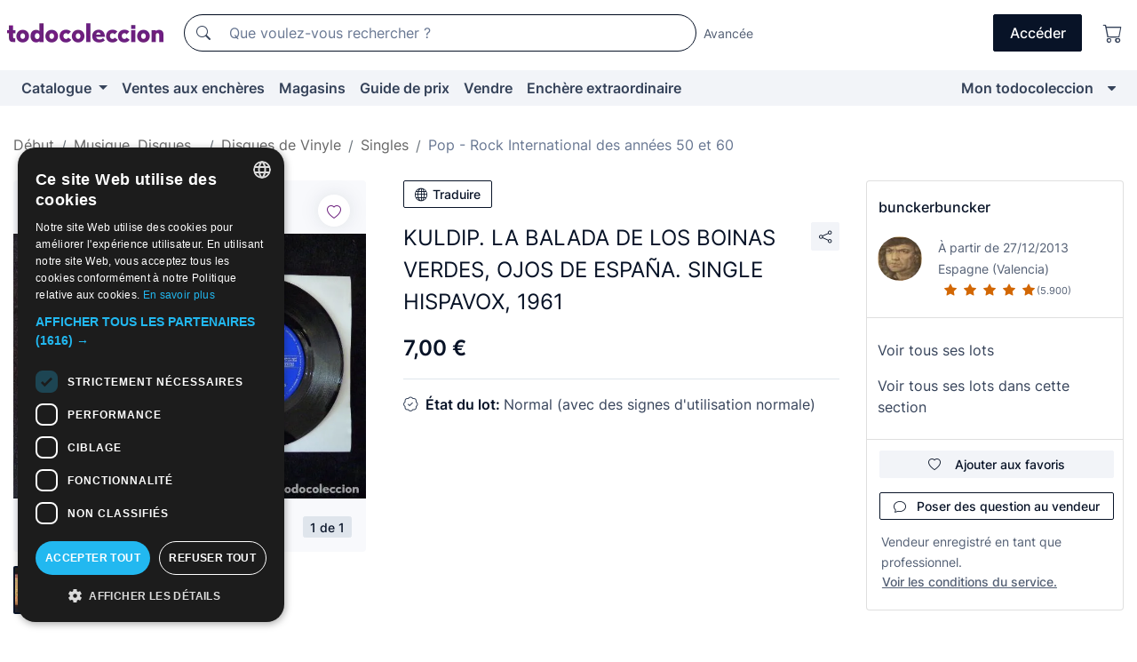

--- FILE ---
content_type: text/html;charset=UTF-8
request_url: https://fr.todocoleccion.net/disques-vinyle/kuldip-balada-boinas-verdes-ojos-espana-single-hispavox-1961~x112516535
body_size: 16328
content:

<!DOCTYPE html>
<html lang="fr">
<head><script>(function(w,i,g){w[g]=w[g]||[];if(typeof w[g].push=='function')w[g].push(i)})
(window,'GTM-N5BMJZR','google_tags_first_party');</script><script>(function(w,d,s,l){w[l]=w[l]||[];(function(){w[l].push(arguments);})('set', 'developer_id.dY2E1Nz', true);
		var f=d.getElementsByTagName(s)[0],
		j=d.createElement(s);j.async=true;j.src='/2vdj/';
		f.parentNode.insertBefore(j,f);
		})(window,document,'script','dataLayer');</script>
<script>
if (typeof MutationObserver === 'undefined') {
var scriptTag = document.createElement('script');
scriptTag.src = "/assets/javascripts/vendor/mutationobserver.min.js";
// document.head.appendChild(scriptTag);
document.getElementsByTagName('head')[0].appendChild(scriptTag);
}
</script>
<meta http-equiv="Content-Type" content="text/html; charset=utf-8" />
<meta http-equiv="X-UA-Compatible" content="IE=edge">
<meta name="viewport" content="width=device-width, initial-scale=1">
<link rel="dns-prefetch" href="//pictures2.todocoleccion.net" />
<link rel="preconnect" href="https://assets2.todocoleccion.online" />
<link rel="preconnect" href="https://cloud10.todocoleccion.online" />
<link rel="shortcut icon" href="https://assets2.todocoleccion.online/assets/images/favicons/favicon.ico" type="image/x-icon" />
<script>
var MANGOPAY_CLIENT_ID = "todocoleccion";
var MANGOPAY_ENVIRONMENT = "PRODUCTION";
</script>
<meta name="description" content="Obtenez au meilleur prix KULDIP. LA BALADA DE LOS BOINAS VERDES, OJOS DE. Articles anciens et de seconde main. Achetez et vendez sur todocoleccion." />
<meta name="robots" content="index,follow" />
<meta name="apple-itunes-app" content="app-id=892347440">
<meta name="google-play-app" content="app-id=com.package.android">
<title>kuldip. la balada de los boinas verdes, ojos de - Acheter Disques Singles de pop - rock international des années 50 et 60 sur todocoleccion</title>
<link rel="stylesheet" type="text/css" href="https://assets2.todocoleccion.online/assets/stylesheets/font-inter.css?202511261137">
<link rel="stylesheet" type="text/css" href="https://assets2.todocoleccion.online/assets/stylesheets/tcbootstrap.css?202511261137" />
<link rel="stylesheet" type="text/css" href="https://assets2.todocoleccion.online/assets/stylesheets/application.css?202511261137" />
<link rel="stylesheet" type="text/css" href="https://assets2.todocoleccion.online/assets/stylesheets/zoconet-design-system.css?202511261137" />
<link rel="stylesheet" type="text/css" href="https://assets2.todocoleccion.online/assets/icons/font/bootstrap-icons.css?202511261137" />
<link rel="stylesheet" type="text/css" href="https://assets2.todocoleccion.online/assets/stylesheets/swiper.css?202511261137" />
<link rel="stylesheet" type="text/css" href="https://assets2.todocoleccion.online/assets/stylesheets/lote.css?202511261137" />
<link rel="canonical" href="https://fr.todocoleccion.net/disques-vinyle/kuldip-balada-boinas-verdes-ojos-espana-single-hispavox-1961~x112516535" />
<link rel="alternate" hreflang="es" href="https://www.todocoleccion.net/discos-vinilo/kuldip-balada-boinas-verdes-ojos-espana-single-hispavox-1961~x112516535" />
<link rel="alternate" hreflang="en" href="https://en.todocoleccion.net/vinyl-records/kuldip-balada-boinas-verdes-ojos-espana-single-hispavox-1961~x112516535" />
<link rel="alternate" hreflang="de" href="https://de.todocoleccion.net/vinyl-schallplatten/kuldip-balada-boinas-verdes-ojos-espana-single-hispavox-1961~x112516535" />
<link rel="alternate" hreflang="fr" href="https://fr.todocoleccion.net/disques-vinyle/kuldip-balada-boinas-verdes-ojos-espana-single-hispavox-1961~x112516535" />
<link rel="alternate" hreflang="pt" href="https://pt.todocoleccion.net/discos-vinil/kuldip-balada-boinas-verdes-ojos-espana-single-hispavox-1961~x112516535" />
<link rel="alternate" hreflang="it" href="https://it.todocoleccion.net/dischi-vinile/kuldip-balada-boinas-verdes-ojos-espana-single-hispavox-1961~x112516535" />
<script type="text/javascript" src="https://assets2.todocoleccion.online/assets/javascripts/vendor/modernizr.js?202601121244">
</script>
<script type="text/javascript" src="https://cdn.jsdelivr.net/npm/@mangopay/vault-sdk@1.2.1/dist/umd/client.min.js"></script>
<link rel="apple-touch-icon" href="https://assets2.todocoleccion.online/assets/images/apple_touch_icons/apple-touch-icon-iphone-60x60.png">
<link rel="apple-touch-icon" sizes="60x60" href="https://assets2.todocoleccion.online/assets/images/apple_touch_icons/apple-touch-icon-ipad-76x76.png">
<link rel="apple-touch-icon" sizes="114x114" href="https://assets2.todocoleccion.online/assets/images/apple_touch_icons/apple-touch-icon-iphone-retina-120x120.png">
<link rel="apple-touch-icon" sizes="144x144" href="https://assets2.todocoleccion.online/assets/images/apple_touch_icons/apple-touch-icon-ipad-retina-152x152.png">
<meta name="apple-itunes-app" content="app-id=892347440">
<script>
var ASSETS_HOST = "https://assets2.todocoleccion.online";
var FINGERPRINT_IMAGES ="202512231041";
var FINGERPRINT_CSS ="202511261137";
</script>
<script>
dataLayer = [];
// Configuración cookieScript: Nos aseguramos que, al arrancar, por defecto estén denegadas las cookies,
// porque se nos queja Google de que ejecutamos cosas de recoplilación de datos antes de que el usuario pueda aceptar o denegar las cookies.
dataLayer.push(
'consent',
'default',
{
'ad_personalization': 'denied',
'ad_storage': 'denied',
'ad_user_data': 'denied',
'analytics_storage': 'denied',
'wait_for_update': 500
}
);
dataLayer.push({"loggedIn":false});
dataLayer.push({"esMovil":false});
dataLayer.push({"content_type":"lote"});
dataLayer.push({"lote":{"precio":7,"ofertas":true,"descuento":false,"modalidad":"venta directa"}});
dataLayer.push({"catalogo":{"sec3":"Singles","sec1":"Música, Discos...","sec2":"Discos de Vinilo","sec4":"Pop - Rock Internacional de los 50 y 60"}});
dataLayer.push({"googleSit":"En Venta"});
dataLayer.push({"subasta":false});
dataLayer.push({
'ecommerce': {
'detail': {
'products': [{"price":"7.00","variant":"","brand":"","category":"Música, Discos.../Discos de Vinilo/Singles/Pop - Rock Internacional de los 50 y 60","name":"Pop - Rock Internacional de los 50 y 60","id":"112516535","currency":"EUR"}]
}
}
});
</script>
<script>(function(w,d,s,l,i){w[l]=w[l]||[];w[l].push({'gtm.start':
new Date().getTime(),event:'gtm.js'});var f=d.getElementsByTagName(s)[0],
j=d.createElement(s),dl=l!='dataLayer'?'&l='+l:'';j.async=true;j.src=
'https://www.googletagmanager.com/gtm.js?id='+i+dl;f.parentNode.insertBefore(j,f);
})(window,document,'script','dataLayer','GTM-N5BMJZR');</script>
<meta property="og:title" content="KULDIP. LA BALADA DE LOS BOINAS VERDES, OJOS DE ESPAÑA. SINGLE HISPAVOX, 1961"/>
<meta property="og:type" content="product"/>
<meta property="og:url" content="https://fr.todocoleccion.net/disques-vinyle/kuldip-balada-boinas-verdes-ojos-espana-single-hispavox-1961~x112516535"/>
<meta property="og:image" content="https://cloud10.todocoleccion.online/discos-vinilo/tc/2018/02/15/13/112516535.jpg?size=230x230&crop=true"/>
<meta property="og:image:width" content="230"/>
<meta property="og:image:height" content="230"/>
<meta property="og:site_name" content="todocoleccion.net"/>
<meta property="og:description" content="KULDIP. LA BALADA DE LOS BOINAS VERDES, OJOS DE ESPAÑA. SINGLE HISPAVOX, 1961"/>
<meta name="google-translate-customization" content="666371e4fcbb35ea-7d61682752185561-g881534783573c20e-15" />
<!-- CBWIRE Styles -->
<style >[wire\:loading][wire\:loading], [wire\:loading\.delay][wire\:loading\.delay], [wire\:loading\.inline-block][wire\:loading\.inline-block], [wire\:loading\.inline][wire\:loading\.inline], [wire\:loading\.block][wire\:loading\.block], [wire\:loading\.flex][wire\:loading\.flex], [wire\:loading\.table][wire\:loading\.table], [wire\:loading\.grid][wire\:loading\.grid], [wire\:loading\.inline-flex][wire\:loading\.inline-flex] {display: none;}[wire\:loading\.delay\.none][wire\:loading\.delay\.none], [wire\:loading\.delay\.shortest][wire\:loading\.delay\.shortest], [wire\:loading\.delay\.shorter][wire\:loading\.delay\.shorter], [wire\:loading\.delay\.short][wire\:loading\.delay\.short], [wire\:loading\.delay\.default][wire\:loading\.delay\.default], [wire\:loading\.delay\.long][wire\:loading\.delay\.long], [wire\:loading\.delay\.longer][wire\:loading\.delay\.longer], [wire\:loading\.delay\.longest][wire\:loading\.delay\.longest] {display: none;}[wire\:offline][wire\:offline] {display: none;}[wire\:dirty]:not(textarea):not(input):not(select) {display: none;}:root {--livewire-progress-bar-color: #2299dd;}[x-cloak] {display: none !important;}</style>
</head>
<body class="at-desktop">
<div id="wrap" class="pagina">
<span id="inicio">
</span>
<div id="header" role="banner" class="hidden-print">
<div id="cabecera" role="banner" class="hidden-print">
<div id="cabecera-top-container">
<div id="cabecera-top">
<div class="container p-0 p-md-3">
<div class="d-flex justify-content-between align-items-center">
<div class="cabecera-col col-side-user-menu">
<button wire:snapshot="&#x7b;&quot;data&quot;&#x3a;&#x7b;&#x7d;,&quot;memo&quot;&#x3a;&#x7b;&quot;id&quot;&#x3a;&quot;969e59762e79cdae0d8a9b65e6515931&quot;,&quot;name&quot;&#x3a;&quot;cabecera&#x2f;SideUserMenuButton&quot;,&quot;path&quot;&#x3a;&quot;cabecera&#x2f;SideUserMenuButton&quot;,&quot;method&quot;&#x3a;&quot;GET&quot;,&quot;children&quot;&#x3a;&#x5b;&#x5d;,&quot;scripts&quot;&#x3a;&#x5b;&#x5d;,&quot;assets&quot;&#x3a;&#x5b;&#x5d;,&quot;isolate&quot;&#x3a;false,&quot;lazyLoaded&quot;&#x3a;false,&quot;lazyIsolated&quot;&#x3a;true,&quot;errors&quot;&#x3a;&#x5b;&#x5d;,&quot;locale&quot;&#x3a;&quot;en&quot;&#x7d;,&quot;checksum&quot;&#x3a;&quot;23EE763B0470217AF446D6C28FAFA5BBAFF6E2F27352D435389E75A9943E6003&quot;&#x7d;" wire:effects="[]" wire:id="969e59762e79cdae0d8a9b65e6515931"
aria-controls="SideUserMenu"
aria-expanded="false"
data-toggle="modal"
data-target="#SideUserMenu"
title="Afficher/cacher le menu utilisateur"
type="button"
class="pl-5 btn-without-min-width btn btn-outline-primary"
style="border-width: 0px"
wire:click="$dispatch( 'update-side-user-menu-modal-body' )"
>
<span class="bi bi-list icon-header-menu fs-24"></span>
</button>
</div>
<div class="align-self-center d-none d-md-block logo-header">
<div id="cabecera-logo" class="mr-5 w-100">
<a
href="/"
title="todocoleccion - Achat, vente et vente aux enchères d'antiquités, d'art et d'objets de collection"
class="d-inline-block py-3 d-flex align-items-center"
>
<span class="sprite1 sprite1-logotipo_tc"></span>
<span class="sr-only">todocoleccion : achat et vente d'antiquités et d'objets de collection</span>
</a>
</div>
</div>
<div class="align-self-center order-3 ml-auto">
<div class="opciones_cab">
<ul id="cabecera-menu" class="d-flex flex-nowrap align-items-center list-inline user-isnt-loggedin">
<li id="btn-login" class="cabecera-menu-userlink list-inline-item d-none d-md-block mr-6">
<a
href="/acceder/?cod=ent&amp;encoded_back_url=true&amp;back_url=%2Flotes%2Fshow%3FRw%3D1%26Id%5FLote%3D112516535%26firstpart%3D%2Fdisques%2Dvinyle%2Fkuldip%2Dbalada%2Dboinas%2Dverdes%2Dojos%2Despana%2Dsingle%2Dhispavox%2D1961"
id="cabecera-menu-login-link"
title="Accéder à Mon todocoleccion"
class="btn btn-primary no-underline text-color menu-link d-inline-block act-as-link"
rel="nofollow"
>
<span>
Accéder
</span>
</a>
</li>
<li class="list-inline-item pl-4 pr-5 p-md-0 mr-md-3">
<a
href="/carrito_de_compra"
title="Panier"
class="no-underline menu-link d-inline-block act-as-link"
rel="nofollow"
>
<i
class="bi bi-cart icon-cabecera-menu"
title="Panier"
></i>
<span wire:snapshot="&#x7b;&quot;data&quot;&#x3a;&#x7b;&quot;count&quot;&#x3a;0&#x7d;,&quot;memo&quot;&#x3a;&#x7b;&quot;id&quot;&#x3a;&quot;b272c07806a6f36120fc0a030b60d0dd&quot;,&quot;name&quot;&#x3a;&quot;shared&#x2f;BasketCount&quot;,&quot;path&quot;&#x3a;&quot;shared&#x2f;BasketCount&quot;,&quot;method&quot;&#x3a;&quot;GET&quot;,&quot;children&quot;&#x3a;&#x5b;&#x5d;,&quot;scripts&quot;&#x3a;&#x5b;&#x5d;,&quot;assets&quot;&#x3a;&#x5b;&#x5d;,&quot;isolate&quot;&#x3a;false,&quot;lazyLoaded&quot;&#x3a;false,&quot;lazyIsolated&quot;&#x3a;true,&quot;errors&quot;&#x3a;&#x5b;&#x5d;,&quot;locale&quot;&#x3a;&quot;en&quot;&#x7d;,&quot;checksum&quot;&#x3a;&quot;470B835FF17E8A5DE2D637B0258DE27528DCA0312ED481E6449B21D38C6DE1B2&quot;&#x7d;" wire:effects="&#x7b;&quot;listeners&quot;&#x3a;&#x5b;&quot;basket-count-updated&quot;&#x5d;&#x7d;" wire:id="b272c07806a6f36120fc0a030b60d0dd">
</span>
</a>
</li>
</ul>
</div>
</div>
<div id="buscador-header" class="flex-grow-1 order-sm-0 order-2 py-5 p-md-3">
<div class="w-100 buscador_cab" role="search">
<form action="/buscador" method="get" name="Buscador">
<input type="hidden" name="from" value="top">
<label for="buscador-general" class="sr-only">
Buscar:
</label>
<div class="input-group buscador-general input-group-search-primary d-flex flex-row justify-content-between align-items-start flex-nowrap w-100">
<div class="input-group-prepend">
<button
class="btn"
data-testid="search-button"
type="submit"
title="Moteur de recherche de todocoleccion"
>
<span class="bi bi-search"></span>
</button>
</div>
<input
type="search"
name="bu"
id="buscador-general"
value=""
class="form-control campo_buscar"
placeholder="Que voulez-vous rechercher ?"
title="Que voulez-vous rechercher ?"
/>
</div>
</form>
</div>
</div>
<div id="buscador-header-avanzado" class="flex-grow-1 d-none d-xl-block">
<a href="/buscador/turbo" id="buscador-avanzado-link" class="ml-0" rel="nofollow">
Avancée
</a>
</div>
</div>
</div>
</div>
</div>
<div
id="cabecera-barra"
role="navigation"
class="navbar navbar-light navbar-expand bg-gray navbar-zoconet-main "
>
<div class="container">
<ul class="nav navbar-nav w-100 justify-content-between justify-content-md-start">
<li
class="nav-item first-item dropdown"
>
<a wire:snapshot="&#x7b;&quot;data&quot;&#x3a;&#x7b;&quot;catalogo_path&quot;&#x3a;&quot;&#x2f;s&#x2f;catalogue&quot;&#x7d;,&quot;memo&quot;&#x3a;&#x7b;&quot;id&quot;&#x3a;&quot;023a931c5b9289d720fa098df6060c58&quot;,&quot;name&quot;&#x3a;&quot;shared.cabecera.MenuCatalogoButton&quot;,&quot;path&quot;&#x3a;&quot;shared.cabecera.MenuCatalogoButton&quot;,&quot;method&quot;&#x3a;&quot;GET&quot;,&quot;children&quot;&#x3a;&#x5b;&#x5d;,&quot;scripts&quot;&#x3a;&#x5b;&#x5d;,&quot;assets&quot;&#x3a;&#x5b;&#x5d;,&quot;isolate&quot;&#x3a;false,&quot;lazyLoaded&quot;&#x3a;false,&quot;lazyIsolated&quot;&#x3a;true,&quot;errors&quot;&#x3a;&#x5b;&#x5d;,&quot;locale&quot;&#x3a;&quot;en&quot;&#x7d;,&quot;checksum&quot;&#x3a;&quot;7A882130F8D79B498ECFFA11F873F491E21A37A238A85487011E4D3942F6D9AB&quot;&#x7d;" wire:effects="[]" wire:id="023a931c5b9289d720fa098df6060c58"
href="/s/catalogue"
title="Catalogue"
class="link-to-catalogo dropdown-toggle pull-left nav-link"
data-toggle="dropdown"
role="button"
aria-haspopup="true"
aria-expanded="false"
wire:click="$dispatch( 'update-menu-catalogo-dropdown-menu' )"
>
Catalogue
</a>
<div class="dropdown-menu dropdown-menu-catalogo z-index-max pt-6 pb-4">
<div wire:snapshot="&#x7b;&quot;data&quot;&#x3a;&#x7b;&quot;yet_loaded&quot;&#x3a;false,&quot;secciones&quot;&#x3a;&#x5b;&#x5d;&#x7d;,&quot;memo&quot;&#x3a;&#x7b;&quot;id&quot;&#x3a;&quot;be98a71c4362d687640b61d33c9684fc&quot;,&quot;name&quot;&#x3a;&quot;shared.cabecera.MenuCatalogoDropdownMenu&quot;,&quot;path&quot;&#x3a;&quot;shared.cabecera.MenuCatalogoDropdownMenu&quot;,&quot;method&quot;&#x3a;&quot;GET&quot;,&quot;children&quot;&#x3a;&#x5b;&#x5d;,&quot;scripts&quot;&#x3a;&#x5b;&#x5d;,&quot;assets&quot;&#x3a;&#x5b;&#x5d;,&quot;isolate&quot;&#x3a;false,&quot;lazyLoaded&quot;&#x3a;false,&quot;lazyIsolated&quot;&#x3a;true,&quot;errors&quot;&#x3a;&#x5b;&#x5d;,&quot;locale&quot;&#x3a;&quot;en&quot;&#x7d;,&quot;checksum&quot;&#x3a;&quot;28658E2368D70501A00CF3A00DC8FF4B0938EE2F64F33A7E96D16C5EEFC04B66&quot;&#x7d;" wire:effects="&#x7b;&quot;listeners&quot;&#x3a;&#x5b;&quot;update-menu-catalogo-dropdown-menu&quot;&#x5d;&#x7d;" wire:id="be98a71c4362d687640b61d33c9684fc">
<div wire:loading>
<div class="p-4">
<i class="icon text-muted icon-spinner icon-spin"></i>
</div>
</div>
<div class="list-group">
<div class="grid-list-group-catalog">
</div>
<div>
<a
href="/s/catalogue"
class="btn btn-outline-primary btn-ghost font-weight-bold p-4"
title="Voir toutes les sections"
>
Voir toutes les sections
<i class="bi bi-arrow-right"></i>
</a>
</div>
</div>
</div>
</div>
</li>
<li
class="nav-item d-none d-md-block"
>
<a
href="/encheres"
title="Ventes aux enchères en ligne"
class="nav-link"
>
Ventes aux enchères
</a>
</li>
<li
class="nav-item d-none d-md-block"
>
<a
href="/tiendas"
title="Magasins"
class="nav-link"
>
Magasins
</a>
</li>
<li
class="nav-item d-none d-md-block"
>
<a
href="/guide-de-prix"
title="Guide de prix"
class="nav-link"
>
Guide de prix
</a>
</li>
<li
class="nav-item second-item"
>
<a
href="/aide/vendre"
title="Vendre sur todocoleccion"
class="nav-link"
>
Vendre
</a>
</li>
<li
class="nav-item d-none d-md-block"
>
<a
href="/s/catalogue?M=e&amp;O=mas"
title="Enchère extraordinaire"
class="nav-link"
>
Enchère extraordinaire
</a>
</li>
<li
class="nav-item last-item ml-sm-auto"
>
<a
href="/mitc"
title="Mon todocoleccion."
class="nav-link"
>
Mon todocoleccion
</a>
</li>
<li class="nav-item visible-md visible-lg mitc_mostrar">
<a
href="/mitc?mostrarbmtc"
title="Afficher la barre Mon todocoleccion."
class="nav-link"
>
<span class="hidden">
Afficher la barre Mon todocoleccion
</span><i class="icon icon-caret-down"></i>
</a>
</li>
</ul>
</div>
</div>
</div>
</div>
<div id="page-content">
<div id="page-content-fullwidth">
</div>
<div class="container">
<div id="react-breadcrumbs">
<div
class=" mt-7"
style="height: 40px"
>
<div class="swiper">
<div class="swiper-container" data-initialSlide="4">
<ul
class="
breadcrumb
flex-nowrap
swiper-wrapper
m-0
"
>
<li
class="breadcrumb-item swiper-slide"
style="width: auto"
>
<a href="/" title="Page d'accueil" class="breadcrumb-link">
<span>
Début
</span>
</a>
</li>
<li
class="breadcrumb-item swiper-slide"
style="width: auto"
>
<a href="/s/musique-disques-vinyle" title="Musique, Disques..." class="breadcrumb-link">
<span>Musique, Disques...</span>
</a>
</li>
<li
class="breadcrumb-item swiper-slide"
style="width: auto"
>
<a href="/s/disques-vinyle" title="Disques de Vinyle" class="breadcrumb-link">
<span>Disques de Vinyle</span>
</a>
</li>
<li
class="breadcrumb-item swiper-slide"
style="width: auto"
>
<a href="/s/disques-vinyle-singles" title="Singles" class="breadcrumb-link">
<span>Singles</span>
</a>
</li>
<li
class="active breadcrumb-item swiper-slide"
style="width: auto"
>
<a href="/s/disques-vinyle-singles-pop-rock-50-60" title="Pop - Rock International des ann&eacute;es 50 et 60" class="breadcrumb-link">
<span>Pop - Rock International des années 50 et 60</span>
</a>
</li>
</ul>
</div>
</div>
</div>
</div>
<script type="application/ld+json">
{"itemListElement":[{"item":{"@id":"/","name":"Début"},"position":1,"@type":"ListItem"},{"item":{"@id":"/s/musique-disques-vinyle","name":"Musique, Disques..."},"position":2,"@type":"ListItem"},{"item":{"@id":"/s/disques-vinyle","name":"Disques de Vinyle"},"position":3,"@type":"ListItem"},{"item":{"@id":"/s/disques-vinyle-singles","name":"Singles"},"position":4,"@type":"ListItem"},{"item":{"@id":"/s/disques-vinyle-singles-pop-rock-50-60","name":"Pop - Rock International des années 50 et 60"},"position":5,"@type":"ListItem"}],"@context":"https://schema.org","@type":"BreadcrumbList"}
</script>
<div class="pagina lote">
<div class="contenido">
<div class="lote-container mb-5 mt-2 mt-md-4">
<div class="position-relative image-gallery-lote">
<div id="react-image-gallery" data-props="&#x7b;&quot;all_images&quot;&#x3a;&#x5b;&#x7b;&quot;src_webp&quot;&#x3a;&quot;https&#x3a;&#x2f;&#x2f;cloud10.todocoleccion.online&#x2f;discos-vinilo&#x2f;tc&#x2f;2018&#x2f;02&#x2f;15&#x2f;13&#x2f;112516535.webp&quot;,&quot;alt&quot;&#x3a;&quot;Discos de vinilo&#x3a; KULDIP. LA BALADA DE LOS BOINAS VERDES, OJOS DE ESPA&Ntilde;A. SINGLE HISPAVOX, 1961 - Foto 1&quot;,&quot;id&quot;&#x3a;0,&quot;title&quot;&#x3a;&quot;KULDIP. LA BALADA DE LOS BOINAS VERDES, OJOS DE ESPA&Ntilde;A. SINGLE HISPAVOX, 1961 - Foto 1&quot;,&quot;src&quot;&#x3a;&quot;https&#x3a;&#x2f;&#x2f;cloud10.todocoleccion.online&#x2f;discos-vinilo&#x2f;tc&#x2f;2018&#x2f;02&#x2f;15&#x2f;13&#x2f;112516535.jpg&quot;&#x7d;&#x5d;&#x7d;" class="mb-4">
</div>
<div class="follow-buton-image-lote card-lote">
<div class="follow-lote-button lotes-enlaces-rapidos mr-0 mr-md-1">
<button
class="d-flex justify-content-center align-items-center text-brand bg-white border-0 rounded-circle lotes_enlaces_rapidos-button btn-circle clickeable isnt-active js-followup ga-track-click-in-poner-en-seguimiento"
id="corazon-112516535"
onClick=""
data-ajax="/api/seguimientos/create?id=112516535"
data-require-login="true"
data-id_lote="112516535" data-nuevo-usuario-accion-tipo="0"
data-nuevo-usuario-accion-valor="112516535" rel="nofollow" title="Suivre"
type="button"
>
<i class="bi lotes_enlaces_rapidos-icon js-icon-seguimiento inline-block bi-heart"></i>
</button>
</div>
</div>
</div>
<div class="info-lote m-0 ml-md-4">
<div id="lote-info" class="lote-info datos
"
>
<div class="d-block my-6 mt-md-0 mb-md-5">
<button
id="translationButton"
type="button"
data-props="&#x7b;&quot;titulo&quot;&#x3a;&quot;KULDIP. LA BALADA DE LOS BOINAS VERDES, OJOS DE ESPA&Ntilde;A. SINGLE HISPAVOX, 1961&quot;,&quot;translated&quot;&#x3a;false,&quot;id&quot;&#x3a;112516535&#x7d;"
class="btn btn-outline-primary btn-sm btn-without-min-width js-traducir-titulo"
>
<i class="bi btn-icon-left mr-1 bi-globe"></i>
Traduire
</button>
</div>
<div class="d-flex justify-content-between mt-6 mb-3 mt-md-0 mb-md-5">
<h1
class="bold js-lote-titulo-112516535 m-0 text-break font-weight-normal text-gray-900 h5 fs-md-24"
id="lote-page-h1"
>
KULDIP. LA BALADA DE LOS BOINAS VERDES, OJOS DE ESPAÑA. SINGLE HISPAVOX, 1961
</h1>
<div class="ml-5">
<span id="lote-compartir">
<a
href="#"
class="btn btn-secondary btn-only-icon btn-sm"
data-toggle="popover"
id="js-lote-compartir"
>
<span>
<i class="bi bi-share"></i>
</span>
</a>
<span
id="lote-compartir-botones"
style="display: none"
data-nuevo-usuario-accion-tipo="8"
data-nuevo-usuario-accion-valor="112516535"
>
<span class="sharedbtns">
<a class="btn btn-sm btn-whatsapp" target="_blank" rel="noopener noreferrer" href="https://api.whatsapp.com/send?text=KULDIP%2E%20LA%20BALADA%20DE%20LOS%20BOINAS%20VERDES%2C%20OJOS%20DE%20ESPA%C3%91A%2E%20SINGLE%20HISPAVOX%2C%201961%20https%3A%2F%2Ffr%2Etodocoleccion%2Enet%2Fdisques%2Dvinyle%2Fkuldip%2Dbalada%2Dboinas%2Dverdes%2Dojos%2Despana%2Dsingle%2Dhispavox%2D1961%7Ex112516535"><i class="bi bi-whatsapp"></i></a>
<a class="btn btn-sm btn-facebook" target="_blank" rel="noopener noreferrer" href="http://www.facebook.com/sharer/sharer.php?u=https://fr.todocoleccion.net/disques-vinyle/kuldip-balada-boinas-verdes-ojos-espana-single-hispavox-1961~x112516535"><i class="bi bi-tc-facebook"></i></a>
<a class="btn btn-sm btn-tweet" target="_blank" rel="noopener noreferrer" href="https://twitter.com/intent/tweet?text=KULDIP%2E%20LA%20BALADA%20DE%20LOS%20BOINAS%20VERDES%2C%20OJOS%20DE%20ESPA%C3%91A%2E%20SINGLE%20HISPAVOX%2C%201961&amp;url=https://fr.todocoleccion.net/disques-vinyle/kuldip-balada-boinas-verdes-ojos-espana-single-hispavox-1961~x112516535&amp;via=todocoleccion"><i class="bi bi-twitter-x"></i></a>
<a class="btn btn-sm btn-pinterest" target="_blank" rel="noopener noreferrer" href="http://pinterest.com/pin/create/button/?url=https://fr.todocoleccion.net/disques-vinyle/kuldip-balada-boinas-verdes-ojos-espana-single-hispavox-1961~x112516535&amp;description=KULDIP%2E%20LA%20BALADA%20DE%20LOS%20BOINAS%20VERDES%2C%20OJOS%20DE%20ESPA%C3%91A%2E%20SINGLE%20HISPAVOX%2C%201961&amp;media=https://cloud10.todocoleccion.online/discos-vinilo/tc/2018/02/15/13/112516535.jpg"><i class="bi bi-tc-pinterest"></i></a>
</span>
<span class="sharedbtns">
<a
href="/lotes/envia_amigo?m=lote&id_lote=112516535"
class="btn btn-rrss js-boton-enviar-amigo"
title="Vous connaissez peut-être un ami qui pourrait être intéressé par ce lot"
>
<i class="bi bi-envelope-fill"></i>
</a>
</span>
</span>
</span>
</div>
</div>
<div>
<div class="lote-info-no-en-subasta">
<div class="mb-1 hidden-xs">
<span class="text-gray-900 mr-3">
<span class="text-nowrap bolder lote-precio" style="font-size:24px;">
7,00 &euro;
</span>
</span>
</div>
<div class="mb-4 fs-14 text-gray-600"></div>
<hr class="d-none d-sm-none" />
<hr class="border-top" />
</div>
<div class="mb-6">
<p class="mb-3">
<span class="bi bi-patch-check"></span>
<span class="text-gray-900 font-weight-bolder ml-2">
État du lot:
</span>
Normal (avec des signes d'utilisation normale)
</p>
</div>
<div>
</div>
<div wire:snapshot="&#x7b;&quot;data&quot;&#x3a;&#x7b;&quot;fecha_reserva&quot;&#x3a;null,&quot;id_lote&quot;&#x3a;112516535,&quot;el_lote_ya_esta_en_tu_carrito&quot;&#x3a;false&#x7d;,&quot;memo&quot;&#x3a;&#x7b;&quot;id&quot;&#x3a;&quot;1b063cd59e7fd2b1a44797c060eec4b7&quot;,&quot;name&quot;&#x3a;&quot;lotes.show.AlertLotInCart&quot;,&quot;path&quot;&#x3a;&quot;lotes.show.AlertLotInCart&quot;,&quot;method&quot;&#x3a;&quot;GET&quot;,&quot;children&quot;&#x3a;&#x5b;&#x5d;,&quot;scripts&quot;&#x3a;&#x5b;&#x5d;,&quot;assets&quot;&#x3a;&#x5b;&#x5d;,&quot;isolate&quot;&#x3a;false,&quot;lazyLoaded&quot;&#x3a;false,&quot;lazyIsolated&quot;&#x3a;true,&quot;errors&quot;&#x3a;&#x5b;&#x5d;,&quot;locale&quot;&#x3a;&quot;en&quot;&#x7d;,&quot;checksum&quot;&#x3a;&quot;BFA2BB4257015F230DD01E63CD6F019C5D48F2EE08D6D8B81F73CE8AB427BAB3&quot;&#x7d;" wire:effects="&#x7b;&quot;listeners&quot;&#x3a;&#x5b;&quot;add-lot-to-my-basket&quot;&#x5d;&#x7d;" wire:id="1b063cd59e7fd2b1a44797c060eec4b7">
</div>
<ul class="icon-ul">
</ul>
</div>
</div>
</div>
<div class="alertas-lote">
<div class="alert alert-info" role="alert">
<div class="alert-content">
<div class="alert-heading">
<span><i class="bi alert-icon bi-info-circle-fill"></i></span>
Vendeur en vacances
</div>
<div class="alert-body-wrapper">
<div class="alert-body">
<div class="alert-body-content">
Le lot sera de nouveau en vente quand il est de retour. Date de retour prévue 31/01/2026.
</div>
</div>
</div>
</div>
</div>
</div>
<div class="sobre-lote">
<div class="acordion mb-6 mt-6 mt-md-0">
<div class="acordion-header" id="collapse_description">
<h2 class="fs-16 my-0">
<a
role="button"
class=" d-flex justify-content-between align-items-center"
data-toggle="collapse"
href="#description"
aria-expanded="true"
aria-controls="description"
>
<span class="font-weight-bold">Description du lot</span>
<i class="bi ml-auto bi-chevron-up"></i>
</a>
</h2>
</div>
<div class="acordion-body collapse show" id="description"
aria-labelledby="collapse_description" >
<div id="descripcion" class="tab-pane active" style="overflow: hidden">
<div class="margin-bottom">
<div>
<p align="center"><strong>&iexcl;&iexcl;APROVECHA ESTA </strong></p>
<p align="center"><strong>MAGN&Iacute;FICA OCASI&Oacute;N </strong></p>
<p align="center"><strong>PARA COMPLETAR TU COLECCI&Oacute;N!!</strong></p>
<p align="center">&nbsp;</p>
<p align="center"><strong>SINGLE 45 RPM</strong></p>
<p align="center"><strong>STEREO</strong></p>
<p align="center"><strong>KULDIP</strong></p>
<ul>
<li align="center"><strong>LA BALADA DE LOS BOINAS VERDES;</strong></li>
<li align="center"><strong>OJOS DE ESPA&Ntilde;A.</strong></li>
</ul>
<p align="center"><strong>HISPAVOX</strong></p>
<p align="center"><strong>H 104</strong></p>
<p align="center"><strong>MADE IN SPAIN</strong></p>
<p align="center"><strong>1966</strong></p>
<p align="center">&nbsp;</p>
<p align="center"><strong>FUNCIONA PERFECTAMENTE</strong></p>
<p align="center">&nbsp;</p>
<p align="center"><strong>BUENA CONSERVACI&Oacute;N</strong></p>
<p align="center"><strong>SE&Ntilde;ALES DE USO</strong></p>
<p align="center"><strong>&iexcl;NO DEJES PASAR LA OCASI&Oacute;N!</strong></p>
<p align="center"><strong>SE GARANTIZA SU AUTENTICIDAD</strong></p>
<p align="center">&nbsp;</p>
<p align="center"><strong>SE ENV&Iacute;A POR SERVICIO DE </strong></p>
<p align="center"><strong>CORREOS ORDINARIO</strong></p>
<p align="center"><strong>PEN&Iacute;NSULA Y BALEARES 2,50 &euro;</strong></p>
<p align="center"><strong>ENVIOS A TODO EL MUNDO </strong></p>
<p align="center"><strong><u>SE COMBINAN ART&Iacute;CULOS</u></strong></p>
<p align="center"><strong>&iexcl;ATENCI&Oacute;N!</strong></p>
<p align="center">EL COMPRADOR SE COMPROMETE A PAGAR EL ART&Iacute;CULO ANTES DE 7 D&Iacute;AS.</p>
<p align="center">ABSTENERSE PUJADORES NO SERIOS</p>
<p align="center">&nbsp;</p>
</div>
</div>
</div>
</div>
</div>
<div class="acordion mb-6">
<div class="acordion-header" id="collapse_conditions">
<h2 class="fs-16 my-0">
<a
role="button"
class="collapsed d-flex justify-content-between align-items-center"
data-toggle="collapse"
href="#formas_de_pago_y_envio"
aria-expanded="false"
aria-controls="formas_de_pago_y_envio"
data-collapse-fetch
>
<span class="font-weight-bold">Conditions de paiement et de livraison</span>
<i class="bi ml-auto bi-chevron-up"></i>
</a>
</h2>
</div>
<div class="acordion-body collapse " id="formas_de_pago_y_envio"
aria-labelledby="collapse_conditions" data-content-url="/lotes/detalle_envio?id=112516535&amp;gestion=0" id="tab_formas_de_pago_y_envio">
</div>
</div>
<div class="acordion mb-6">
<div class="acordion-header" id="collapse_qa">
<h2 class="fs-16 my-0">
<a
role="button"
class="collapsed d-flex justify-content-between align-items-center"
data-toggle="collapse"
href="#preguntas_y_respuestas"
aria-expanded="false"
aria-controls="preguntas_y_respuestas"
data-collapse-fetch
>
<span class="font-weight-bold flex-grow-1">Questions et réponses</span>
<i class="bi ml-auto bi-chevron-up"></i>
</a>
</h2>
</div>
<div class="acordion-body collapse " id="preguntas_y_respuestas"
aria-labelledby="collapse_qa" data-content-url="/lotes/pyr?id=112516535&amp;situacion_lote=EN VENTA DIRECTA&amp;Id_Usuario=2147200414&amp;Tienda_Clase=5&amp;Tienda_Visible=n&amp;Zona=0&amp;Time=40:45:153&amp;gestion=0">
</div>
</div>
</div>
<div class="info-vendedor-lote">
<div id="info_vendedor_box" class="mb-5">
<div>
<div id="bloque-vendedor" class="fs-md-14 fs-lg-16 card">
<div class="row">
<div class="col-md-12">
<div class="fs-md-14 text-gray-900 mt-5 pl-4 card-title">
<a href="/usuario/bunckerbuncker" class="btn-ghost btn btn-outline-primary text-left">
bunckerbuncker
</a>
</div>
</div>
</div>
<div class="row align-items-center">
<div class="col-lg-12 col-md-4">
<div class="card-body">
<div>
<div class="pull-left pr-3">
<div
class="inline-block avatar-container text-left"
style="
height: 60px !important;
width: 60px !important;
overflow: hidden !important;
text-align: center;
vertical-align: bottom;
position: relative;
"
>
<img
src="https://cloud10.todocoleccion.online/tc/avatares/2014/11/19/avatar_2147200414.jpg"
class="rounded-circle"
height="50"
width="50"
title="Lots de bunckerbuncker"
alt="avatar bunckerbuncker"
/>
</div>
</div>
<span class="text-gray-600 body-regular">
À partir de
27/12/2013
<span>
<br />
<span class="text-gray-600 body-regular">
Espagne
(Valencia)
</span>
<br />
<button
class="btn btn-link fs-14 p-0 d-flex flex-nowrap"
data-href="/usuario/valoraciones/bunckerbuncker/vendedor"
data-obfuscated-link
title="5 étoiles. 5900 évaluations Voir détail."
type="button"
>
<span title="5 sur 5">
<i class="bi text-sell-600 mx-2 bi-star-fill"></i><i class="bi text-sell-600 mx-2 bi-star-fill"></i><i class="bi text-sell-600 mx-2 bi-star-fill"></i><i class="bi text-sell-600 mx-2 bi-star-fill"></i><i class="bi text-sell-600 mx-2 bi-star-fill"></i>
</span>
<span class="text-gray-600" title="5900 évaluations reçues">
<small>(5.900)</small>
</span>
</button>
</div>
</div>
</div>
<div class="col-lg-12 col-md-4">
<div class="list-group py-5">
<button
class="btn btn-link list-group-chevron-icon list-group-item list-group-item-action"
data-href="/s/catalogue?identificadorvendedor=bunckerbuncker"
data-obfuscated-link
title="Lots en vente de bunckerbuncker dans todocoleccion"
type="button"
>
Voir tous ses lots
<span class="bi bi-chevron-right list-group-chevron-icon-padding"></span>
</button>
<button
class="btn btn-link list-group-chevron-icon list-group-item list-group-item-action"
data-href="/s/disques-vinyle-singles-pop-rock-50-60?identificadorvendedor=bunckerbuncker"
data-obfuscated-link
title="Lots en vente de bunckerbuncker dans Musique - Disques - Singles Vinyle - Pop - Rock International des années 50 et 60"
type="button"
>
Voir tous ses lots dans cette section
<span class="bi bi-chevron-right list-group-chevron-icon-padding"></span>
</button>
</div>
</div>
<div class="col-lg-12 col-md-4">
<div class="card-footer">
<div class="w-100">
<div class="pb-5">
<button
class="mx-1 btn-sm btn-block btn btn-secondary"
data-href="/mitc/vendedores-favoritos/2147200414/guardar"
data-obfuscated-link
data-require-login="true"
data-nuevo-usuario-accion-tipo="13"
data-nuevo-usuario-accion-valor="2147200414"
title="Mettez bunckerbuncker dans votre liste de vendeurs favoris"
type="button"
>
<i class="bi bi-heart btn-icon-left"></i>&nbsp;
Ajouter aux favoris
</button>
</div>
<button
id="ask_to_the_seller_button"
class="mx-1 btn btn-outline-primary btn-sm btn-block"
data-require-login="true"
data-nuevo-usuario-accion-tipo="3"
data-nuevo-usuario-accion-valor="112516535"
data-toggle="collapse"
data-target="#preguntas_y_respuestas"
aria-expanded="false"
aria-controls="preguntas_y_respuestas"
data-href="?#preguntas_y_respuestas"
>
<span class="bi bi-chat btn-icon-left"></span>
Poser des question au vendeur
</button>
</div>
</div>
</div>
<div class="col-12">
<div class="mx-5 mb-5 grey-600-color fs-14 pb-2">
<span class="align-middle">
Vendeur enregistré en tant que professionnel.
</span>
<button
class="btn btn-ghost btn-outline-primary btn-sm underline grey-600-color text-left"
data-href="/conditions-du-service#reglas-compra-venta"
data-obfuscated-link
title="Voir les conditions du service."
type="button"
>
Voir les conditions du service.
</button>
</div>
</div>
</div>
</div>
</div>
</div>
</div>
</div>
<div class="fixed-top bg-light d-none d-lg-block">
<div
id="navbar-lote-page-comprar-subastar"
class="container flex-nowrap align-items-center py-3"
style="display: none;"
>
<div class="d-flex align-items-center">
<div class="col">
<a class="text-gray-900 h5 font-weight-bolder flex-grow-1" href="/disques-vinyle/kuldip-balada-boinas-verdes-ojos-espana-single-hispavox-1961~x112516535#lote-page-h1">KULDIP. LA BALADA DE LOS BOINAS VERDES, OJOS DE ESPAÑA. SINGLE HISPAVOX, 1961</a>
</div>
<div class="flex-shrink-0">
<a class="navbar-lote-page-price text-decoration-none ml-4 mr-4 flex-shrink-0" href="#lote-info">
<span class="text-nowrap bolder lote-precio" style="font-size:24px;">
7,00 &euro;
</span>
</a>
</div>
<div class="flex-grow-0">
</div>
</div>
</div>
</div>
<div id="navbar-lote-page-comprar-subastar-movil" class="bg-light fixed-bottom border-top visible-xs">
<div class="container-fluid bg-white py-4">
<div class="row">
<div class="col-6">
<span class="navbar-lote-page-price js-navbar-movil_precio-comprar-pujar text-gray-900 font-weight-bolder my-2">
<span class="text-nowrap bolder lote-precio" style="font-size:24px;">
7,00 &euro;
</span>
</span>
</div>
</div>
</div>
</div>
<br />
<script>
function oav(html) {
if (html.length <= 1) {
$('#otros-tambien-vieron').hide();
}
}
</script>
<div class="js-recommender" data-ajax-url="&#x2f;recommender&#x2f;ajax_recommendations_by_image&#x3f;lot_id&#x3d;112516535&amp;max_lotes_count&#x3d;15&amp;card_title&#x3d;Vous&#x20;pouvez&#x20;&ecirc;tre&#x20;int&eacute;ress&eacute;&amp;ga_track_class&#x3d;mlt-img&amp;ga_click_track_class&#x3d;click-mlt-img"></div>
<div id="otros_lotes">
<div class="js-recommender" data-ajax-url="&#x2f;lotes&#x2f;similares_tienda&#x3f;id_usuario&#x3d;2147200414&amp;id&#x3d;112516535&amp;modo&#x3d;similar&amp;id_seccion&#x3d;711"></div>
</div>
<section class="card-lotes-section mb-6 mb-lg-12 mx-ncontainer ga-track-faceta-per-discos-vinilo ga-track-faceta-ver-mas">
<div class="d-flex align-items-center mb-6 mx-container">
<h2 class="title-color fs-18 fs-lg-24 mr-5 mb-0">
<span class="text-gray-900 font-weight-bold">Voir plus de lots de Kuldip</span>
</h2>
<div class="ml-auto flex-shrink-0 align-self-end">
<button type="button" class="btn btn-outline-primary btn-ghost font-weight-bold pb-1" data-obfuscated-link data-href="/buscador?bu=kuldip&amp;sec=musique%2Ddisques%2Dvinyle&amp;O=rl">
<span class="d-flex align-items-center">
<span class="fs-14 fs-md-16 ga-track-click-faceta-ver-mas">
Voir plus
</span>
<span>
<i class="bi fs-md-24 d-none d-md-block ga-track-click-faceta-ver-mas bi-arrow-right-short"></i>
</span>
</span>
</button>
</div>
</div>
<div class="pl-container">
<div class="d-flex swiper">
<div class="swiper-container" data-slidesPerGroupAuto="true">
<div class="swiper-wrapper">
<div class="swiper-slide w-auto">
<div class="card-lote card-lote-as-gallery" data-testid="175920782">
<div class="position-relative">
<div class="mb-3 mb-sm-4 position-relative">
<div class="at-corner-top-right over-stretched-link">
<div class="follow-lote-button lotes-enlaces-rapidos mr-0 mr-md-1">
<button
class="d-flex justify-content-center align-items-center text-brand bg-white border-0 rounded-circle lotes_enlaces_rapidos-button btn-circle clickeable isnt-active js-followup ga-track-click-in-poner-en-seguimiento"
id="corazon-175920782"
onClick=""
data-ajax="/api/seguimientos/create?id=175920782"
data-require-login="true"
data-id_lote="175920782" data-nuevo-usuario-accion-tipo="0"
data-nuevo-usuario-accion-valor="175920782" rel="nofollow" title="Suivre"
type="button"
>
<i class="bi lotes_enlaces_rapidos-icon js-icon-seguimiento inline-block bi-heart"></i>
</button>
</div>
</div>
<picture>
<source media="(max-width: 767px)" srcset="https://cloud10.todocoleccion.online/discos-vinilo/tc/2019/09/08/18/175920782_tcimg_02AD8C17.webp?size=165x165&crop=true" type="image/webp">
<source media="(max-width: 767px)" srcset="https://cloud10.todocoleccion.online/discos-vinilo/tc/2019/09/08/18/175920782_tcimg_02AD8C17.jpg?size=165x165&crop=true">
<source media="(min-width: 768px)" srcset="https://cloud10.todocoleccion.online/discos-vinilo/tc/2019/09/08/18/175920782_tcimg_02AD8C17.webp?size=292x292&crop=true" type="image/webp">
<source media="(min-width: 768px)" srcset="https://cloud10.todocoleccion.online/discos-vinilo/tc/2019/09/08/18/175920782_tcimg_02AD8C17.jpg?size=292x292&crop=true">
<img src="https://cloud10.todocoleccion.online/discos-vinilo/tc/2019/09/08/18/175920782_tcimg_02AD8C17.jpg?size=292x292&crop=true" title="Kuldip&#x20;Vinilo&#x20;single" alt="Disques&#x20;de&#x20;vinyle&#x3a;&#x20;Kuldip&#x20;Vinilo&#x20;single" width="292" height="292" loading="lazy" class="img-fluid card-lote-main-image rounded-sm" />
</picture>
</div>
<div>
<h3 class="mb-2">
<a
id="lot-title-175920782"
href="/disques-vinyle/kuldip-vinilo-single~x175920782"
class="line-clamp fs-16 no-underline text-gray-800 font-weight-normal stretched-link ga-track-click-faceta-per-discos-vinilo"
title="Kuldip&#x20;Vinilo&#x20;single"
data-id-lote="175920782"
>
Kuldip Vinilo single
</a>
</h3>
</div>
</div>
<div>
<div class="mb-3">
<span class="fs-14 text-gray-500 line-clamp-1">Disques Singles de solistes espagnols des années 50 et 60</span>
</div>
<div class="d-flex align-items-center flex-wrap">
<span class="card-price fs-18 fs-lg-20 font-weight-bold text-gray-900 mr-2">
5,00 €
</span>
</div>
<div class="text-gray-600 fs-14 font-weight-normal">
Admet les offres
</div>
</div>
</div>
</div>
<div class="swiper-slide w-auto">
<div class="card-lote card-lote-as-gallery" data-testid="387700369">
<div class="position-relative">
<div class="mb-3 mb-sm-4 position-relative">
<div class="at-corner-top-right over-stretched-link">
<div class="follow-lote-button lotes-enlaces-rapidos mr-0 mr-md-1">
<button
class="d-flex justify-content-center align-items-center text-brand bg-white border-0 rounded-circle lotes_enlaces_rapidos-button btn-circle clickeable isnt-active js-followup ga-track-click-in-poner-en-seguimiento"
id="corazon-387700369"
onClick=""
data-ajax="/api/seguimientos/create?id=387700369"
data-require-login="true"
data-id_lote="387700369" data-nuevo-usuario-accion-tipo="0"
data-nuevo-usuario-accion-valor="387700369" rel="nofollow" title="Suivre"
type="button"
>
<i class="bi lotes_enlaces_rapidos-icon js-icon-seguimiento inline-block bi-heart"></i>
</button>
</div>
</div>
<picture>
<source media="(max-width: 767px)" srcset="https://cloud10.todocoleccion.online/discos-vinilo/tc/2023/01/19/17/387700369.webp?size=165x165&crop=true" type="image/webp">
<source media="(max-width: 767px)" srcset="https://cloud10.todocoleccion.online/discos-vinilo/tc/2023/01/19/17/387700369.jpg?size=165x165&crop=true">
<source media="(min-width: 768px)" srcset="https://cloud10.todocoleccion.online/discos-vinilo/tc/2023/01/19/17/387700369.webp?size=292x292&crop=true" type="image/webp">
<source media="(min-width: 768px)" srcset="https://cloud10.todocoleccion.online/discos-vinilo/tc/2023/01/19/17/387700369.jpg?size=292x292&crop=true">
<img src="https://cloud10.todocoleccion.online/discos-vinilo/tc/2023/01/19/17/387700369.jpg?size=292x292&crop=true" title="VINILO&#x20;SINGLE&#x20;45&#x20;RPM&#x20;KULDIP&#x20;LA&#x20;BALADA&#x20;DE&#x20;LO&#x20;BOINAS&#x20;VERDES&#x20;HISPABOX" alt="Disques&#x20;de&#x20;vinyle&#x3a;&#x20;VINILO&#x20;SINGLE&#x20;45&#x20;RPM&#x20;KULDIP&#x20;LA&#x20;BALADA&#x20;DE&#x20;LO&#x20;BOINAS&#x20;VERDES&#x20;HISPABOX" width="292" height="292" loading="lazy" class="img-fluid card-lote-main-image rounded-sm" />
</picture>
</div>
<div>
<h3 class="mb-2">
<a
id="lot-title-387700369"
href="/disques-vinyle/vinilo-single-45-rpm-kuldip-balada-lo-boinas-verdes-hispabox~x387700369"
class="line-clamp fs-16 no-underline text-gray-800 font-weight-normal stretched-link ga-track-click-faceta-per-discos-vinilo"
title="VINILO&#x20;SINGLE&#x20;45&#x20;RPM&#x20;KULDIP&#x20;LA&#x20;BALADA&#x20;DE&#x20;LO&#x20;BOINAS&#x20;VERDES&#x20;HISPABOX"
data-id-lote="387700369"
>
VINILO SINGLE 45 RPM KULDIP LA BALADA DE LO BOINAS VERDES HISPABOX
</a>
</h3>
</div>
</div>
<div>
<div class="mb-3">
<span class="fs-14 text-gray-500 line-clamp-1">Disques Singles de solistes espagnols des années 50 et 60</span>
</div>
<div class="d-flex align-items-center flex-wrap">
<span class="card-price fs-18 fs-lg-20 font-weight-bold text-gray-900 mr-2">
1,50 €
</span>
</div>
</div>
</div>
</div>
<div class="swiper-slide w-auto">
<div class="card-lote card-lote-as-gallery" data-testid="590154307">
<div class="position-relative">
<div class="mb-3 mb-sm-4 position-relative">
<div class="at-corner-top-right over-stretched-link">
<div class="follow-lote-button lotes-enlaces-rapidos mr-0 mr-md-1">
<button
class="d-flex justify-content-center align-items-center text-brand bg-white border-0 rounded-circle lotes_enlaces_rapidos-button btn-circle clickeable isnt-active js-followup ga-track-click-in-poner-en-seguimiento"
id="corazon-590154307"
onClick=""
data-ajax="/api/seguimientos/create?id=590154307"
data-require-login="true"
data-id_lote="590154307" data-nuevo-usuario-accion-tipo="0"
data-nuevo-usuario-accion-valor="590154307" rel="nofollow" title="Suivre"
type="button"
>
<i class="bi lotes_enlaces_rapidos-icon js-icon-seguimiento inline-block bi-heart"></i>
</button>
</div>
</div>
<picture>
<source media="(max-width: 767px)" srcset="https://cloud10.todocoleccion.online/discos-vinilo/tc/2025/08/20/14/590154307_tcimg_B990874A.webp?size=165x165&crop=true" type="image/webp">
<source media="(max-width: 767px)" srcset="https://cloud10.todocoleccion.online/discos-vinilo/tc/2025/08/20/14/590154307_tcimg_B990874A.jpg?size=165x165&crop=true">
<source media="(min-width: 768px)" srcset="https://cloud10.todocoleccion.online/discos-vinilo/tc/2025/08/20/14/590154307_tcimg_B990874A.webp?size=292x292&crop=true" type="image/webp">
<source media="(min-width: 768px)" srcset="https://cloud10.todocoleccion.online/discos-vinilo/tc/2025/08/20/14/590154307_tcimg_B990874A.jpg?size=292x292&crop=true">
<img src="https://cloud10.todocoleccion.online/discos-vinilo/tc/2025/08/20/14/590154307_tcimg_B990874A.jpg?size=292x292&crop=true" title="DISCO&#x20;E.P.&#x20;KULDIP,&#x20;LA&#x20;BALADA&#x20;DE&#x20;LOS&#x20;BOINAS&#x20;VERDES,&#x20;ANTIGUO&#x20;-.&#x20;FLA" alt="Disques&#x20;de&#x20;vinyle&#x3a;&#x20;DISCO&#x20;E.P.&#x20;KULDIP,&#x20;LA&#x20;BALADA&#x20;DE&#x20;LOS&#x20;BOINAS&#x20;VERDES,&#x20;ANTIGUO&#x20;-.&#x20;FLA" width="292" height="292" loading="lazy" class="img-fluid card-lote-main-image rounded-sm" />
</picture>
</div>
<div>
<h3 class="mb-2">
<a
id="lot-title-590154307"
href="/disques-vinyle/disco-e-p-kuldip-balada-boinas-verdes-antiguo-fla~x590154307"
class="line-clamp fs-16 no-underline text-gray-800 font-weight-normal stretched-link ga-track-click-faceta-per-discos-vinilo"
title="DISCO&#x20;E.P.&#x20;KULDIP,&#x20;LA&#x20;BALADA&#x20;DE&#x20;LOS&#x20;BOINAS&#x20;VERDES,&#x20;ANTIGUO&#x20;-.&#x20;FLA"
data-id-lote="590154307"
>
DISCO E.P. KULDIP, LA BALADA DE LOS BOINAS VERDES, ANTIGUO -. FLA
</a>
</h3>
</div>
</div>
<div>
<div class="mb-3">
<span class="fs-14 text-gray-500 line-clamp-1">Disques Singles de pop - rock international des années 70</span>
</div>
<div class="d-flex align-items-center flex-wrap">
<span class="card-price fs-18 fs-lg-20 font-weight-bold text-gray-900 mr-2">
2,00 €
</span>
</div>
<div class="text-gray-600 fs-14 font-weight-normal">
Admet les offres
</div>
</div>
</div>
</div>
<div class="swiper-slide w-auto">
<div class="card-lote card-lote-as-gallery" data-testid="76614935">
<div class="position-relative">
<div class="mb-3 mb-sm-4 position-relative">
<div class="at-corner-top-right over-stretched-link">
<div class="follow-lote-button lotes-enlaces-rapidos mr-0 mr-md-1">
<button
class="d-flex justify-content-center align-items-center text-brand bg-white border-0 rounded-circle lotes_enlaces_rapidos-button btn-circle clickeable isnt-active js-followup ga-track-click-in-poner-en-seguimiento"
id="corazon-76614935"
onClick=""
data-ajax="/api/seguimientos/create?id=76614935"
data-require-login="true"
data-id_lote="76614935" data-nuevo-usuario-accion-tipo="0"
data-nuevo-usuario-accion-valor="76614935" rel="nofollow" title="Suivre"
type="button"
>
<i class="bi lotes_enlaces_rapidos-icon js-icon-seguimiento inline-block bi-heart"></i>
</button>
</div>
</div>
<picture>
<source media="(max-width: 767px)" srcset="https://cloud10.todocoleccion.online/discos-vinilo/tc/2017/02/17/18/76614935_1487351733.webp?size=165x165&crop=true" type="image/webp">
<source media="(max-width: 767px)" srcset="https://cloud10.todocoleccion.online/discos-vinilo/tc/2017/02/17/18/76614935_1487351733.jpg?size=165x165&crop=true">
<source media="(min-width: 768px)" srcset="https://cloud10.todocoleccion.online/discos-vinilo/tc/2017/02/17/18/76614935_1487351733.webp?size=292x292&crop=true" type="image/webp">
<source media="(min-width: 768px)" srcset="https://cloud10.todocoleccion.online/discos-vinilo/tc/2017/02/17/18/76614935_1487351733.jpg?size=292x292&crop=true">
<img src="https://cloud10.todocoleccion.online/discos-vinilo/tc/2017/02/17/18/76614935_1487351733.jpg?size=292x292&crop=true" title="KULDIP&#x20;-&#x20;LIBRE&#x20;&#x2f;&#x20;MAME&#x20;-&#x20;SINGLE" alt="Disques&#x20;de&#x20;vinyle&#x3a;&#x20;KULDIP&#x20;-&#x20;LIBRE&#x20;&#x2f;&#x20;MAME&#x20;-&#x20;SINGLE" width="292" height="292" loading="lazy" class="img-fluid card-lote-main-image rounded-sm" />
</picture>
</div>
<div>
<h3 class="mb-2">
<a
id="lot-title-76614935"
href="/disques-vinyle/kuldip-libre-mame-single~x76614935"
class="line-clamp fs-16 no-underline text-gray-800 font-weight-normal stretched-link ga-track-click-faceta-per-discos-vinilo"
title="KULDIP&#x20;-&#x20;LIBRE&#x20;&#x2f;&#x20;MAME&#x20;-&#x20;SINGLE"
data-id-lote="76614935"
>
KULDIP - LIBRE &#x2f; MAME - SINGLE
</a>
</h3>
</div>
</div>
<div>
<div class="mb-3">
<span class="fs-14 text-gray-500 line-clamp-1">Disques Singles de pop - rock international des années 70</span>
</div>
<div class="d-flex align-items-center flex-wrap">
<span class="card-price fs-18 fs-lg-20 font-weight-bold text-gray-900 mr-2">
5,00 €
</span>
</div>
</div>
</div>
</div>
<div class="swiper-slide w-auto">
<div class="card-lote card-lote-as-gallery" data-testid="195191240">
<div class="position-relative">
<div class="mb-3 mb-sm-4 position-relative">
<div class="at-corner-top-right over-stretched-link">
<div class="follow-lote-button lotes-enlaces-rapidos mr-0 mr-md-1">
<button
class="d-flex justify-content-center align-items-center text-brand bg-white border-0 rounded-circle lotes_enlaces_rapidos-button btn-circle clickeable isnt-active js-followup ga-track-click-in-poner-en-seguimiento"
id="corazon-195191240"
onClick=""
data-ajax="/api/seguimientos/create?id=195191240"
data-require-login="true"
data-id_lote="195191240" data-nuevo-usuario-accion-tipo="0"
data-nuevo-usuario-accion-valor="195191240" rel="nofollow" title="Suivre"
type="button"
>
<i class="bi lotes_enlaces_rapidos-icon js-icon-seguimiento inline-block bi-heart"></i>
</button>
</div>
</div>
<picture>
<source media="(max-width: 767px)" srcset="https://cloud10.todocoleccion.online/discos-vinilo/tc/2020/02/25/14/195191240_tcimg_8C672518.webp?size=165x165&crop=true" type="image/webp">
<source media="(max-width: 767px)" srcset="https://cloud10.todocoleccion.online/discos-vinilo/tc/2020/02/25/14/195191240_tcimg_8C672518.jpg?size=165x165&crop=true">
<source media="(min-width: 768px)" srcset="https://cloud10.todocoleccion.online/discos-vinilo/tc/2020/02/25/14/195191240_tcimg_8C672518.webp?size=292x292&crop=true" type="image/webp">
<source media="(min-width: 768px)" srcset="https://cloud10.todocoleccion.online/discos-vinilo/tc/2020/02/25/14/195191240_tcimg_8C672518.jpg?size=292x292&crop=true">
<img src="https://cloud10.todocoleccion.online/discos-vinilo/tc/2020/02/25/14/195191240_tcimg_8C672518.jpg?size=292x292&crop=true" title="Grant&#x20;Morgan&#x20;&#x28;Kuldip&#x29;&#x20;-&#x20;I&#x20;Could&#x20;Cry&#x20;&#x3d;&#x20;Podria&#x20;Gritar&#x20;&#x28;7&rdquo;,&#x20;Single,&#x20;Mono&#x29;" alt="Disques&#x20;de&#x20;vinyle&#x3a;&#x20;Grant&#x20;Morgan&#x20;&#x28;Kuldip&#x29;&#x20;-&#x20;I&#x20;Could&#x20;Cry&#x20;&#x3d;&#x20;Podria&#x20;Gritar&#x20;&#x28;7&rdquo;,&#x20;Single,&#x20;Mono&#x29;" width="292" height="292" loading="lazy" class="img-fluid card-lote-main-image rounded-sm" />
</picture>
</div>
<div>
<h3 class="mb-2">
<a
id="lot-title-195191240"
href="/disques-vinyle/grant-morgan-kuldip-i-could-cry-podria-gritar-7-single-mono~x195191240"
class="line-clamp fs-16 no-underline text-gray-800 font-weight-normal stretched-link ga-track-click-faceta-per-discos-vinilo"
title="Grant&#x20;Morgan&#x20;&#x28;Kuldip&#x29;&#x20;-&#x20;I&#x20;Could&#x20;Cry&#x20;&#x3d;&#x20;Podria&#x20;Gritar&#x20;&#x28;7&rdquo;,&#x20;Single,&#x20;Mono&#x29;"
data-id-lote="195191240"
>
Grant Morgan &#x28;Kuldip&#x29; - I Could Cry &#x3d; Podria Gritar &#x28;7&rdquo;, Single, Mono&#x29;
</a>
</h3>
</div>
</div>
<div>
<div class="mb-3">
<span class="fs-14 text-gray-500 line-clamp-1">Disques Singles de pop - rock international des années 50 et 60</span>
</div>
<div class="d-flex align-items-center flex-wrap">
<span class="card-price fs-18 fs-lg-20 font-weight-bold text-gray-900 mr-2">
4,99 €
</span>
</div>
</div>
</div>
</div>
<div class="swiper-slide w-auto">
<div class="card-lote card-lote-as-gallery" data-testid="97805000">
<div class="position-relative">
<div class="mb-3 mb-sm-4 position-relative">
<div class="at-corner-top-right over-stretched-link">
<div class="follow-lote-button lotes-enlaces-rapidos mr-0 mr-md-1">
<button
class="d-flex justify-content-center align-items-center text-brand bg-white border-0 rounded-circle lotes_enlaces_rapidos-button btn-circle clickeable isnt-active js-followup ga-track-click-in-poner-en-seguimiento"
id="corazon-97805000"
onClick=""
data-ajax="/api/seguimientos/create?id=97805000"
data-require-login="true"
data-id_lote="97805000" data-nuevo-usuario-accion-tipo="0"
data-nuevo-usuario-accion-valor="97805000" rel="nofollow" title="Suivre"
type="button"
>
<i class="bi lotes_enlaces_rapidos-icon js-icon-seguimiento inline-block bi-heart"></i>
</button>
</div>
</div>
<picture>
<source media="(max-width: 767px)" srcset="https://cloud10.todocoleccion.online/discos-vinilo/tc/2017/09/13/20/97805000_1505327273.webp?size=165x165&crop=true" type="image/webp">
<source media="(max-width: 767px)" srcset="https://cloud10.todocoleccion.online/discos-vinilo/tc/2017/09/13/20/97805000_1505327273.jpg?size=165x165&crop=true">
<source media="(min-width: 768px)" srcset="https://cloud10.todocoleccion.online/discos-vinilo/tc/2017/09/13/20/97805000_1505327273.webp?size=292x292&crop=true" type="image/webp">
<source media="(min-width: 768px)" srcset="https://cloud10.todocoleccion.online/discos-vinilo/tc/2017/09/13/20/97805000_1505327273.jpg?size=292x292&crop=true">
<img src="https://cloud10.todocoleccion.online/discos-vinilo/tc/2017/09/13/20/97805000_1505327273.jpg?size=292x292&crop=true" title="KULDIP&#x20;-&#x20;SI&#x20;ALGUN&#x20;DIA&#x20;-&#x20;SINGLE" alt="Disques&#x20;de&#x20;vinyle&#x3a;&#x20;KULDIP&#x20;-&#x20;SI&#x20;ALGUN&#x20;DIA&#x20;-&#x20;SINGLE" width="292" height="292" loading="lazy" class="img-fluid card-lote-main-image rounded-sm" />
</picture>
</div>
<div>
<h3 class="mb-2">
<a
id="lot-title-97805000"
href="/disques-vinyle/kuldip-si-algun-dia-single~x97805000"
class="line-clamp fs-16 no-underline text-gray-800 font-weight-normal stretched-link ga-track-click-faceta-per-discos-vinilo"
title="KULDIP&#x20;-&#x20;SI&#x20;ALGUN&#x20;DIA&#x20;-&#x20;SINGLE"
data-id-lote="97805000"
>
KULDIP - SI ALGUN DIA - SINGLE
</a>
</h3>
</div>
</div>
<div>
<div class="mb-3">
<span class="fs-14 text-gray-500 line-clamp-1">Disques Singles de groupes et solistes latino-américains</span>
</div>
<div class="d-flex align-items-center flex-wrap">
<span class="card-price fs-18 fs-lg-20 font-weight-bold text-gray-900 mr-2">
3,00 €
</span>
</div>
</div>
</div>
</div>
<div class="swiper-slide w-auto">
<div class="card-lote card-lote-as-gallery" data-testid="164868542">
<div class="position-relative">
<div class="mb-3 mb-sm-4 position-relative">
<div class="at-corner-top-right over-stretched-link">
<div class="follow-lote-button lotes-enlaces-rapidos mr-0 mr-md-1">
<button
class="d-flex justify-content-center align-items-center text-brand bg-white border-0 rounded-circle lotes_enlaces_rapidos-button btn-circle clickeable isnt-active js-followup ga-track-click-in-poner-en-seguimiento"
id="corazon-164868542"
onClick=""
data-ajax="/api/seguimientos/create?id=164868542"
data-require-login="true"
data-id_lote="164868542" data-nuevo-usuario-accion-tipo="0"
data-nuevo-usuario-accion-valor="164868542" rel="nofollow" title="Suivre"
type="button"
>
<i class="bi lotes_enlaces_rapidos-icon js-icon-seguimiento inline-block bi-heart"></i>
</button>
</div>
</div>
<picture>
<source media="(max-width: 767px)" srcset="https://cloud10.todocoleccion.online/discos-vinilo/tc/2019/05/18/23/164868542.webp?size=165x165&crop=true" type="image/webp">
<source media="(max-width: 767px)" srcset="https://cloud10.todocoleccion.online/discos-vinilo/tc/2019/05/18/23/164868542.jpg?size=165x165&crop=true">
<source media="(min-width: 768px)" srcset="https://cloud10.todocoleccion.online/discos-vinilo/tc/2019/05/18/23/164868542.webp?size=292x292&crop=true" type="image/webp">
<source media="(min-width: 768px)" srcset="https://cloud10.todocoleccion.online/discos-vinilo/tc/2019/05/18/23/164868542.jpg?size=292x292&crop=true">
<img src="https://cloud10.todocoleccion.online/discos-vinilo/tc/2019/05/18/23/164868542.jpg?size=292x292&crop=true" title="SINGLE.&#x20;kuldip.&#x20;la&#x20;balada&#x20;de&#x20;los&#x20;boinas&#x20;verdes" alt="Disques&#x20;de&#x20;vinyle&#x3a;&#x20;SINGLE.&#x20;kuldip.&#x20;la&#x20;balada&#x20;de&#x20;los&#x20;boinas&#x20;verdes" width="292" height="292" loading="lazy" class="img-fluid card-lote-main-image rounded-sm" />
</picture>
</div>
<div>
<h3 class="mb-2">
<a
id="lot-title-164868542"
href="/disques-vinyle/single-kuldip-balada-boinas-verdes~x164868542"
class="line-clamp fs-16 no-underline text-gray-800 font-weight-normal stretched-link ga-track-click-faceta-per-discos-vinilo"
title="SINGLE.&#x20;kuldip.&#x20;la&#x20;balada&#x20;de&#x20;los&#x20;boinas&#x20;verdes"
data-id-lote="164868542"
>
SINGLE. kuldip. la balada de los boinas verdes
</a>
</h3>
</div>
</div>
<div>
<div class="mb-3">
<span class="fs-14 text-gray-500 line-clamp-1">Disques Singles de solistes espagnols des années 70 à nos jours</span>
</div>
<div class="d-flex align-items-center flex-wrap">
<span class="card-price fs-18 fs-lg-20 font-weight-bold text-gray-900 mr-2">
0,50 €
</span>
</div>
<div class="text-gray-600 fs-14 font-weight-normal">
Admet les offres
</div>
</div>
</div>
</div>
<div class="swiper-slide w-auto">
<div class="card-lote card-lote-as-gallery" data-testid="206167031">
<div class="position-relative">
<div class="mb-3 mb-sm-4 position-relative">
<div class="at-corner-top-right over-stretched-link">
<div class="follow-lote-button lotes-enlaces-rapidos mr-0 mr-md-1">
<button
class="d-flex justify-content-center align-items-center text-brand bg-white border-0 rounded-circle lotes_enlaces_rapidos-button btn-circle clickeable isnt-active js-followup ga-track-click-in-poner-en-seguimiento"
id="corazon-206167031"
onClick=""
data-ajax="/api/seguimientos/create?id=206167031"
data-require-login="true"
data-id_lote="206167031" data-nuevo-usuario-accion-tipo="0"
data-nuevo-usuario-accion-valor="206167031" rel="nofollow" title="Suivre"
type="button"
>
<i class="bi lotes_enlaces_rapidos-icon js-icon-seguimiento inline-block bi-heart"></i>
</button>
</div>
</div>
<picture>
<source media="(max-width: 767px)" srcset="https://cloud10.todocoleccion.online/musica-cds/tc/2020/05/27/19/206167031.webp?size=165x165&crop=true" type="image/webp">
<source media="(max-width: 767px)" srcset="https://cloud10.todocoleccion.online/musica-cds/tc/2020/05/27/19/206167031.jpg?size=165x165&crop=true">
<source media="(min-width: 768px)" srcset="https://cloud10.todocoleccion.online/musica-cds/tc/2020/05/27/19/206167031.webp?size=292x292&crop=true" type="image/webp">
<source media="(min-width: 768px)" srcset="https://cloud10.todocoleccion.online/musica-cds/tc/2020/05/27/19/206167031.jpg?size=292x292&crop=true">
<img src="https://cloud10.todocoleccion.online/musica-cds/tc/2020/05/27/19/206167031.jpg?size=292x292&crop=true" title="KULDIP&#x20;-&#x20;TODAS&#x20;SUS&#x20;GRABACIONES&#x20;-&#x20;CD&#x20;-&#x20;NUEVO&#x20;PRECINTADO&#x20;-&#x20;BALADA&#x20;DE&#x20;LOS&#x20;BOINAS&#x20;VERDES" alt="CDs&#x20;de&#x20;Musique&#x3a;&#x20;KULDIP&#x20;-&#x20;TODAS&#x20;SUS&#x20;GRABACIONES&#x20;-&#x20;CD&#x20;-&#x20;NUEVO&#x20;PRECINTADO&#x20;-&#x20;BALADA&#x20;DE&#x20;LOS&#x20;BOINAS&#x20;VERDES" width="292" height="292" loading="lazy" class="img-fluid card-lote-main-image rounded-sm" />
</picture>
</div>
<div>
<h3 class="mb-2">
<a
id="lot-title-206167031"
href="/musique-cds/kuldip-todas-sus-grabaciones-cd-nuevo-precintado-balada-boinas-verdes~x206167031"
class="line-clamp fs-16 no-underline text-gray-800 font-weight-normal stretched-link ga-track-click-faceta-per-discos-vinilo"
title="KULDIP&#x20;-&#x20;TODAS&#x20;SUS&#x20;GRABACIONES&#x20;-&#x20;CD&#x20;-&#x20;NUEVO&#x20;PRECINTADO&#x20;-&#x20;BALADA&#x20;DE&#x20;LOS&#x20;BOINAS&#x20;VERDES"
data-id-lote="206167031"
>
KULDIP - TODAS SUS GRABACIONES - CD - NUEVO PRECINTADO - BALADA DE LOS BOINAS VERDES
</a>
</h3>
</div>
</div>
<div>
<div class="mb-3">
<span class="fs-14 text-gray-500 line-clamp-1">CD de musique pop</span>
</div>
<div class="d-flex align-items-center flex-wrap">
<span class="card-price fs-18 fs-lg-20 font-weight-bold text-gray-900 mr-2">
14,95 €
</span>
</div>
</div>
</div>
</div>
<div class="swiper-slide w-auto">
<div class="card-lote card-lote-as-gallery" data-testid="433879172">
<div class="position-relative">
<div class="mb-3 mb-sm-4 position-relative">
<div class="at-corner-top-right over-stretched-link">
<div class="follow-lote-button lotes-enlaces-rapidos mr-0 mr-md-1">
<button
class="d-flex justify-content-center align-items-center text-brand bg-white border-0 rounded-circle lotes_enlaces_rapidos-button btn-circle clickeable isnt-active js-followup ga-track-click-in-poner-en-seguimiento"
id="corazon-433879172"
onClick=""
data-ajax="/api/seguimientos/create?id=433879172"
data-require-login="true"
data-id_lote="433879172" data-nuevo-usuario-accion-tipo="0"
data-nuevo-usuario-accion-valor="433879172" rel="nofollow" title="Suivre"
type="button"
>
<i class="bi lotes_enlaces_rapidos-icon js-icon-seguimiento inline-block bi-heart"></i>
</button>
</div>
</div>
<picture>
<source media="(max-width: 767px)" srcset="https://cloud10.todocoleccion.online/discos-vinilo/tc/2023/09/21/13/433879172_tcimg_AF29F317.webp?r=3&size=165x165&crop=true" type="image/webp">
<source media="(max-width: 767px)" srcset="https://cloud10.todocoleccion.online/discos-vinilo/tc/2023/09/21/13/433879172_tcimg_AF29F317.jpg?r=3&size=165x165&crop=true">
<source media="(min-width: 768px)" srcset="https://cloud10.todocoleccion.online/discos-vinilo/tc/2023/09/21/13/433879172_tcimg_AF29F317.webp?r=3&size=292x292&crop=true" type="image/webp">
<source media="(min-width: 768px)" srcset="https://cloud10.todocoleccion.online/discos-vinilo/tc/2023/09/21/13/433879172_tcimg_AF29F317.jpg?r=3&size=292x292&crop=true">
<img src="https://cloud10.todocoleccion.online/discos-vinilo/tc/2023/09/21/13/433879172_tcimg_AF29F317.jpg?r=3&size=292x292&crop=true" title="KULDIP&#x20;-&#x20;LA&#x20;BALADA&#x20;DE&#x20;LOS&#x20;BOINAS&#x20;VERDES&#x20;&#x2f;&#x20;OJOS&#x20;DE&#x20;ESPA&Ntilde;A&#x20;1966&#x20;HISPAVOX" alt="Disques&#x20;de&#x20;vinyle&#x3a;&#x20;KULDIP&#x20;-&#x20;LA&#x20;BALADA&#x20;DE&#x20;LOS&#x20;BOINAS&#x20;VERDES&#x20;&#x2f;&#x20;OJOS&#x20;DE&#x20;ESPA&Ntilde;A&#x20;1966&#x20;HISPAVOX" width="292" height="292" loading="lazy" class="img-fluid card-lote-main-image rounded-sm" />
</picture>
</div>
<div>
<h3 class="mb-2">
<a
id="lot-title-433879172"
href="/disques-vinyle/kuldip-balada-boinas-verdes-ojos-espana-1966-hispavox~x433879172"
class="line-clamp fs-16 no-underline text-gray-800 font-weight-normal stretched-link ga-track-click-faceta-per-discos-vinilo"
title="KULDIP&#x20;-&#x20;LA&#x20;BALADA&#x20;DE&#x20;LOS&#x20;BOINAS&#x20;VERDES&#x20;&#x2f;&#x20;OJOS&#x20;DE&#x20;ESPA&Ntilde;A&#x20;1966&#x20;HISPAVOX"
data-id-lote="433879172"
>
KULDIP - LA BALADA DE LOS BOINAS VERDES &#x2f; OJOS DE ESPA&Ntilde;A 1966 HISPAVOX
</a>
</h3>
</div>
</div>
<div>
<div class="mb-3">
<span class="fs-14 text-gray-500 line-clamp-1">Disques Singles de solistes espagnols des années 50 et 60</span>
</div>
<div class="d-flex align-items-center flex-wrap">
<span class="card-price fs-18 fs-lg-20 font-weight-bold text-gray-900 mr-2">
0,60 €
</span>
</div>
<div class="text-gray-600 fs-14 font-weight-normal">
Admet les offres
</div>
</div>
</div>
</div>
<div class="swiper-slide w-auto">
<div class="card-lote card-lote-as-gallery" data-testid="469534217">
<div class="position-relative">
<div class="mb-3 mb-sm-4 position-relative">
<div class="at-corner-top-right over-stretched-link">
<div class="follow-lote-button lotes-enlaces-rapidos mr-0 mr-md-1">
<button
class="d-flex justify-content-center align-items-center text-brand bg-white border-0 rounded-circle lotes_enlaces_rapidos-button btn-circle clickeable isnt-active js-followup ga-track-click-in-poner-en-seguimiento"
id="corazon-469534217"
onClick=""
data-ajax="/api/seguimientos/create?id=469534217"
data-require-login="true"
data-id_lote="469534217" data-nuevo-usuario-accion-tipo="0"
data-nuevo-usuario-accion-valor="469534217" rel="nofollow" title="Suivre"
type="button"
>
<i class="bi lotes_enlaces_rapidos-icon js-icon-seguimiento inline-block bi-heart"></i>
</button>
</div>
</div>
<picture>
<source media="(max-width: 767px)" srcset="https://cloud10.todocoleccion.online/discos-vinilo/tc/2024/03/18/12/469534217.webp?size=165x165&crop=true" type="image/webp">
<source media="(max-width: 767px)" srcset="https://cloud10.todocoleccion.online/discos-vinilo/tc/2024/03/18/12/469534217.jpg?size=165x165&crop=true">
<source media="(min-width: 768px)" srcset="https://cloud10.todocoleccion.online/discos-vinilo/tc/2024/03/18/12/469534217.webp?size=292x292&crop=true" type="image/webp">
<source media="(min-width: 768px)" srcset="https://cloud10.todocoleccion.online/discos-vinilo/tc/2024/03/18/12/469534217.jpg?size=292x292&crop=true">
<img src="https://cloud10.todocoleccion.online/discos-vinilo/tc/2024/03/18/12/469534217.jpg?size=292x292&crop=true" title="KULDIP&#x20;&#x2f;&#x2f;&#x20;LA&#x20;BALADA&#x20;DE&#x20;LOS&#x20;BOINAS&#x20;VERDES&#x20;&#x2f;&#x2f;&#x20;1966&#x20;&#x2f;&#x2f;&#x20;SINGLE" alt="Disques&#x20;de&#x20;vinyle&#x3a;&#x20;KULDIP&#x20;&#x2f;&#x2f;&#x20;LA&#x20;BALADA&#x20;DE&#x20;LOS&#x20;BOINAS&#x20;VERDES&#x20;&#x2f;&#x2f;&#x20;1966&#x20;&#x2f;&#x2f;&#x20;SINGLE" width="292" height="292" loading="lazy" class="img-fluid card-lote-main-image rounded-sm" />
</picture>
</div>
<div>
<h3 class="mb-2">
<a
id="lot-title-469534217"
href="/disques-vinyle/kuldip-balada-boinas-verdes-1966-single~x469534217"
class="line-clamp fs-16 no-underline text-gray-800 font-weight-normal stretched-link ga-track-click-faceta-per-discos-vinilo"
title="KULDIP&#x20;&#x2f;&#x2f;&#x20;LA&#x20;BALADA&#x20;DE&#x20;LOS&#x20;BOINAS&#x20;VERDES&#x20;&#x2f;&#x2f;&#x20;1966&#x20;&#x2f;&#x2f;&#x20;SINGLE"
data-id-lote="469534217"
>
KULDIP &#x2f;&#x2f; LA BALADA DE LOS BOINAS VERDES &#x2f;&#x2f; 1966 &#x2f;&#x2f; SINGLE
</a>
</h3>
</div>
</div>
<div>
<div class="mb-3">
<span class="fs-14 text-gray-500 line-clamp-1">Disques Singles de solistes espagnols des années 50 et 60</span>
</div>
<div class="d-flex align-items-center flex-wrap">
<span class="card-price fs-18 fs-lg-20 font-weight-bold text-gray-900 mr-2">
2,51 €
</span>
</div>
<div class="text-gray-600 fs-14 font-weight-normal">
Admet les offres
</div>
</div>
</div>
</div>
</div>
<div class="swiper-button-next">
</div>
<div class="swiper-button-prev">
</div>
</div>
</div>
</div>
</section>
<p class="more-padding-top text-md-right text-to-center-only-xs">
<button
type="button"
data-obfuscated-link
data-href="/lotes/comunicar_error?id_lote=112516535"
class="btn btn-ghost btn-outline-primary underline"
title="Informer sur ce lot"
data-require-login="true"
data-nuevo-usuario-accion-tipo="6"
data-nuevo-usuario-accion-valor="112516535"
>
Informer sur ce lot
</button>
</p>
</div>
</div>
</div>
</div>
<div id="push">
</div>
</div>
<div id="footer" role="contentinfo" class="hidden-print pb-8">
<div>
<!-- CBWIRE SCRIPTS -->
<script src="/modules/cbwire/includes/js/livewire/dist/livewire.js?id=v3.6.4" data-csrf="" data-update-uri="/cbwire/update" data-navigate-once="true"></script>
<script data-navigate-once="true">
document.addEventListener('livewire:init', () => {
window.cbwire = window.Livewire;
// Refire but as cbwire:init
document.dispatchEvent( new CustomEvent( 'cbwire:init' ) );
} );
document.addEventListener('livewire:initialized', () => {
// Refire but as cbwire:initialized
document.dispatchEvent( new CustomEvent( 'cbwire:initialized' ) );
} );
document.addEventListener('livewire:navigated', () => {
// Refire but as cbwire:navigated
document.dispatchEvent( new CustomEvent( 'cbwire:navigated' ) );
} );
</script>
<script src="https://assets2.todocoleccion.online/react/build/static/js/runtime.js?202601121244"></script>
<script src="https://assets2.todocoleccion.online/react/build/static/js/vendor.js?202601121244"></script>
<div
class="modal fade sidemodal left"
tabindex="-1"
id="SideUserMenu"
>
<div class="modal-dialog ">
<div class="modal-content">
<div class="modal-body">
<div wire:snapshot="&#x7b;&quot;data&quot;&#x3a;&#x7b;&quot;i_am_logged_in&quot;&#x3a;false,&quot;yet_loaded&quot;&#x3a;false,&quot;user&quot;&#x3a;&#x7b;&quot;seller&quot;&#x3a;false,&quot;slug&quot;&#x3a;&quot;&quot;,&quot;avatar&quot;&#x3a;&quot;&quot;,&quot;name&quot;&#x3a;&quot;&quot;,&quot;email&quot;&#x3a;&quot;&quot;&#x7d;,&quot;unread_count&quot;&#x3a;0&#x7d;,&quot;memo&quot;&#x3a;&#x7b;&quot;id&quot;&#x3a;&quot;da680c49be4ddbc87ff485cadd4db5d5&quot;,&quot;name&quot;&#x3a;&quot;cabecera&#x2f;SideUserMenuModalBody&quot;,&quot;path&quot;&#x3a;&quot;cabecera&#x2f;SideUserMenuModalBody&quot;,&quot;method&quot;&#x3a;&quot;GET&quot;,&quot;children&quot;&#x3a;&#x5b;&#x5d;,&quot;scripts&quot;&#x3a;&#x5b;&#x5d;,&quot;assets&quot;&#x3a;&#x5b;&#x5d;,&quot;isolate&quot;&#x3a;false,&quot;lazyLoaded&quot;&#x3a;false,&quot;lazyIsolated&quot;&#x3a;true,&quot;errors&quot;&#x3a;&#x5b;&#x5d;,&quot;locale&quot;&#x3a;&quot;en&quot;&#x7d;,&quot;checksum&quot;&#x3a;&quot;5E7BDB7442B07FF98299AC6E8DB0B2ABA7932B2E679C9FDA80EE5104F46EBF29&quot;&#x7d;" wire:effects="&#x7b;&quot;listeners&quot;&#x3a;&#x5b;&quot;update-side-user-menu-modal-body&quot;&#x5d;&#x7d;" wire:id="da680c49be4ddbc87ff485cadd4db5d5">
<div wire:loading.remove>
</div>
<div wire:loading>
<div class="p-4">
<i class="icon text-muted icon-spinner icon-spin"></i>
</div>
</div>
</div>
</div>
</div>
</div>
</div>
<script type="text/javascript" src="https://assets2.todocoleccion.online/assets/javascripts/application.js?202601121244">
</script>
<script type="text/javascript" src="https://assets2.todocoleccion.online/assets/javascripts/swiper.js?202601121244">
</script>
<script type="text/javascript" src="https://assets2.todocoleccion.online/assets/javascripts/autocompletado/buscador.js?202601121244">
</script>
<script src="https://assets2.todocoleccion.online/assets/javascripts/lote.js?202601121244">
</script>
<script src="https://assets2.todocoleccion.online/assets/javascripts/follow_lote_button.js?202601121244">
</script>
<script src="https://assets2.todocoleccion.online/assets/javascripts/traducir_titulo_lote.js?202601121244">
</script>
<script src="https://assets2.todocoleccion.online/assets/javascripts/cabecera_fixed_top.js?202601121244">
</script>
<script src="https://assets2.todocoleccion.online/react/build/static/js/valoraciones_individuales.bundle.js?202601121244">
</script>
<script src="https://assets2.todocoleccion.online/react/build/static/js/image-gallery.bundle.js?202601121244">
</script>
<script src="https://assets2.todocoleccion.online/assets/javascripts/recommender.js?202601121244">
</script>
<div id="footer-separator" class="bg-gray pt-3 pb-2">
</div>
<script type="text/javascript">
var bookmarkurl="https://www.todocoleccion.net"
var bookmarktitle="todocoleccion"
function addbookmark(){ if (document.all) window.external.AddFavorite(bookmarkurl,bookmarktitle) }
</script>
</div>
<div class="py-9">
<div class="container">
<div id="footer-content" class="navbar-zoconet-second mb-6">
<div class="d-xl-flex w-100">
<div class="flex-grow-0">
<div id="footer-links" class="d-sm-flex justify-content-sm-between accordion">
<div class="pr-md-5 pr-lg-6 pr-xl-9">
<div class="d-md-none px-0">
<button id="footer-links-first-button" class="btn btn-link btn-block text-left no-underline shadow-none rounded-0 p-0 font-weight-bold collapsed" type="button" data-toggle="collapse" data-target="#footer-links-first-list" aria-expanded="true" aria-controls="footer-links-first-list">
<div class="d-flex align-items-center">
Qui sommes-nous
<div class="ml-auto">
<i class="bi bi-chevron-down"></i>
<i class="bi bi-chevron-up"></i>
</div>
</div>
</button>
</div>
<div id="footer-links-first-list" class="collapse d-md-block" aria-labelledby="footer-links-first-button" data-parent="#footer-links">
<ul class="list-inline">
<li>
<a class="text-decoration-none" href="/qui-sommes-nous" title="Qui sommes-nous">
Qui sommes-nous
</a>
</li>
</ul>
</div>
</div>
<div class="pr-md-5 pr-lg-6 pr-xl-9">
<div class="d-md-none px-0">
<button id="footer-links-second-button" class="btn btn-link btn-block text-left no-underline shadow-none rounded-0 p-0 font-weight-bold collapsed" type="button" data-toggle="collapse" data-target="#footer-links-second-list" aria-expanded="true" aria-controls="footer-links-second-list">
<div class="d-flex align-items-center">
Services
<div class="ml-auto">
<i class="bi bi-chevron-down"></i>
<i class="bi bi-chevron-up"></i>
</div>
</div>
</button>
</div>
<div id="footer-links-second-list" class="collapse d-md-block" aria-labelledby="footer-links-second-button" data-parent="#footer-links">
<ul class="list-inline">
<li>
<a class="text-decoration-none" href="/aide/services" title="Services Zoconet, S.L.">
Services
</a>
</li>
<li>
<a class="text-decoration-none" href="/aide/gestion-paiement-tc" title="Paiement tc">
Paiement tc
</a>
</li>
<li>
<a class="text-decoration-none" href="/guide-de-prix" title="Guide de prix">
Guide de prix
</a>
</li>
<li>
<a class="text-decoration-none" href="/nousletrouveronspourvous" title="Nous le trouverons pour vous ">
Nous le trouverons pour vous
</a>
</li>
</ul>
</div>
</div>
<div class="pr-md-5 pr-lg-6 pr-xl-9">
<div class="d-md-none px-0">
<button id="footer-links-third-button" class="btn btn-link btn-block text-left no-underline shadow-none rounded-0 p-0 font-weight-bold collapsed" type="button" data-toggle="collapse" data-target="#footer-links-third-list" aria-expanded="true" aria-controls="footer-links-third-list">
<div class="d-flex align-items-center">
Vendre
<div class="ml-auto">
<i class="bi bi-chevron-down"></i>
<i class="bi bi-chevron-up"></i>
</div>
</div>
</button>
</div>
<div id="footer-links-third-list" class="collapse d-md-block" aria-labelledby="footer-links-third-button" data-parent="#footer-links">
<ul class="list-inline">
<li>
<a class="text-decoration-none" href="/aide/vendre" title="Vendre">
Vendre
</a>
</li>
<li>
<a class="text-decoration-none" href="/aide/comment-vendre" title="Comment vendre">
Comment vendre
</a>
</li>
<li>
<a class="text-decoration-none" href="/aide/magasins" title="Magasins tc">
Magasins tc
</a>
</li>
</ul>
</div>
</div>
<div class="pr-md-5 pr-lg-6 pr-xl-9">
<div class="d-md-none px-0">
<button id="footer-links-fourth-button" class="btn btn-link btn-block text-left no-underline shadow-none rounded-0 p-0 font-weight-bold collapsed" type="button" data-toggle="collapse" data-target="#footer-links-fourth-list" aria-expanded="true" aria-controls="footer-links-fourth-list">
<div class="d-flex align-items-center">
Centre d'aide
<div class="ml-auto">
<i class="bi bi-chevron-down"></i>
<i class="bi bi-chevron-up"></i>
</div>
</div>
</button>
</div>
<div id="footer-links-fourth-list" class="collapse d-md-block" aria-labelledby="footer-links-fourth-button" data-parent="#footer-links">
<ul class="list-inline">
<li>
<a class="text-decoration-none" href="/aide" title="Aide todocoleccion">
Centre d'aide
</a>
</li>
<li>
<a class="text-decoration-none" href="/aide/questions-frequentes/vendeurs" title="Questions vendeurs">
Questions vendeurs
</a>
</li>
<li>
<a class="text-decoration-none" href="/aide/questions-frequentes/acheteurs" title="Questions acheteurs">
Questions acheteurs
</a>
</li>
<li>
<a class="text-decoration-none" href="/aide/contacter" title="Contactez-nous si vous avez besoin d'aide">
Contacter
</a>
</li>
</ul>
</div>
</div>
</div>
</div>
<div class="flex-grow-1 flex-shrink-0 mt-2">
<div class="
d-flex
flex-column
flex-sm-row
flex-xl-column
align-items-center
align-items-xl-start
mb-7"
>
<div id="footer-badges" class="d-flex mr-6 mb-6 mb-sm-0 mb-xl-6">
<div>
<a
class="mr-3"
href="https://apps.apple.com/es/app/todocoleccion/id892347440?pt=1649480&ct=pie-web&mt=8"
target="_blank"
rel="noopener noreferrer"
title="Applicación pour iOS disponible sur App Store"
>
<span class="hidden">Applicación pour iOS disponible sur App Store</span>
<picture>
<source type="image/svg+xml" srcset="https://assets2.todocoleccion.online/assets/images/logos_app_stores/appstore/fr.svg?202512231041">
<img
alt="Applicación pour iOS disponible sur App Store"
title="Applicación pour iOS disponible sur App Store"
src="https://assets2.todocoleccion.online/assets/images/logos_app_stores/appstore/fr.png?202512231041"
width="92"
height="30"
>
</picture>
</a>
</div>
<div>
<a
class="mx-2"
href="https://play.google.com/store/apps/details?id=com.jaraxa.todocoleccion&referrer=utm_source%3Dtc-pie%26utm_medium%3Dlogotipo%26utm_campaign%3Dapp-android-pie-tc"
target="_blank"
rel="noopener noreferrer"
title="Application pour Android disponible sur Google Play"
>
<span class="hidden">Application pour Android disponible sur Google Play</span>
<picture>
<source type="image/svg+xml" srcset="https://assets2.todocoleccion.online/assets/images/logos_app_stores/googleplay/fr.svg?202512231041">
<img
alt="Application pour Android disponible sur Google Play"
title="Application pour Android disponible sur Google Play"
src="https://assets2.todocoleccion.online/assets/images/logos_app_stores/googleplay/fr.png?202512231041"
width="100"
height="30"
>
</picture>
</a>
</div>
</div>
<div id="footer-icons" class="d-flex list-inline">
<div class="mr-3">
<a class="btn btn-rrss" href="https://instagram.com/todocoleccion" target="_blank" rel="noopener noreferrer" title="Suivez-nous sur Instagram">
<span class="hidden">Suivez-nous sur Instagram</span>
<i class="bi bi-instagram"></i>
</a>
</div>
<div class="mr-3 ml-2">
<a class="btn btn-rrss" href="https://www.instagram.com/todocoleccion_libros" target="_blank" rel="noopener noreferrer" title="Suivez-nous sur Instagram libros">
<span class="hidden">Suivez-nous sur Instagram libros</span>
<i class="bi bi-tc-books-instagram"></i>
</a>
</div>
<div class="mr-3 ml-2">
<a class="btn btn-rrss" href="https://www.facebook.com/todocoleccion" target="_blank" rel="noopener noreferrer" title="Suivez-nous sur Facebook">
<span class="hidden">Suivez-nous sur Facebook</span>
<i class="bi bi-tc-facebook"></i>
</a>
</div>
<div class="mr-3 ml-2">
<a class="btn btn-rrss" href="https://www.twitter.com/todocoleccion" target="_blank" rel="noopener noreferrer" title="Suivez-nous sur X">
<span class="hidden">Suivez-nous sur X</span>
<i class="bi bi-twitter-x"></i>
</a>
</div>
<div class="mr-3 ml-2">
<a class="btn btn-rrss" href="https://www.pinterest.com/todocoleccion/" target="_blank" rel="noopener noreferrer" title="Suivez-nous sur Pinterest">
<span class="hidden">Suivez-nous sur Pinterest</span>
<i class="bi bi-tc-pinterest"></i>
</a>
</div>
<div class="mr-3 ml-2">
<a class="btn btn-rrss" href="https://www.youtube.com/user/todocoleccion" target="_blank" rel="noopener noreferrer" title="Suivez-nous sur Youtube">
<span class="hidden">Suivez-nous sur Youtube</span>
<i class="bi bi-youtube"></i>
</a>
</div>
<div class="mr-3 ml-2">
<a class="btn btn-rrss" href="https://www.tiktok.com/@todocolecciontc" target="_blank" rel="noopener noreferrer" title="Suivez-nous sur TikTok">
<span class="hidden">Suivez-nous sur TikTok</span>
<i class="bi bi-tiktok"></i>
</a>
</div>
<div class="mr-3 ml-2">
<a class="btn btn-rrss" href="https://www.todocoleccionblog.net" title="Blog de todocoleccion" target="_blank" rel="noopener noreferrer">
<span class="hidden">Blog de todocoleccion</span>
<i class="bi bi-tc-rss"></i>
</a>
</div>
</div>
</div>
<div id="footer-info" class="text-muted">
<p>
Copyright &copy;1997-2026 Zoconet, S.L. Tous droits réservés.<br />
<a
class="text-muted"
href="/conditions-du-service"
title="Conditions d'utilisation du Service"
>Conditions du service</a>
|
<a
class="text-muted"
href="/politique-de-confidentialite"
title="Politique de confidentialité de Zoconet, S.L."
>Politique de confidentialité</a>
|
<a
class="text-muted"
href="/politique-de-cookies"
title="Politique de cookies de Zoconet, S.L."
>Politique de cookies</a>
</p>
</div>
<div class="d-flex align-items-center">
<div id="footer-time-response-and-hour" class="text-muted less-margin-top">
Heure officielle TC: 08:40:45
<span class="margin-left">
TR: 124 ms.
</span>
</div>
<div class="ml-auto">
<div
class="dropdown-selector-and-picker-language"
>
<button
id="languageSelectorButton"
class="dropbtn-selector-language"
type="button"
title="Sélectionnez votre langue"
>
<picture>
<source
type="image/webp"
srcset="https://assets2.todocoleccion.online/assets/images/banderas/fr.webp?202512231041"
>
<img
src="https://assets2.todocoleccion.online/assets/images/banderas/fr.png?202512231041"
alt="Français"
title="Français"
height="16"
width="17"
>
</picture>
Français
<i class="icon icon-caret-up"></i>
</button>
<div class="dropdown-content-selector-and-picker-language dropdown__footer-selector-language--open-up">
<a
class="selectorLanguageLinks"
data-language-code="es"
href="https://www.todocoleccion.net/discos-vinilo/kuldip-balada-boinas-verdes-ojos-espana-single-hispavox-1961~x112516535"
title="Español"
>
<picture>
<source
type="image/webp"
srcset="https://assets2.todocoleccion.online/assets/images/banderas/es.webp?202512231041"
>
<img
src="https://assets2.todocoleccion.online/assets/images/banderas/es.png?202512231041"
alt="Español"
title="Español"
height="16"
width="17"
>
Español
</picture>
</a>
<a
class="selectorLanguageLinks"
data-language-code='en'
href="https://en.todocoleccion.net/vinyl-records/kuldip-balada-boinas-verdes-ojos-espana-single-hispavox-1961~x112516535"
title="English"
>
<picture>
<source
type="image/webp"
srcset="https://assets2.todocoleccion.online/assets/images/banderas/en.webp?202512231041"
>
<img
src="https://assets2.todocoleccion.online/assets/images/banderas/en.png?202512231041"
alt="English"
title="English"
height="16"
width="17"
>
English
</picture>
</a>
<a
class="selectorLanguageLinks"
data-language-code='de'
href="https://de.todocoleccion.net/vinyl-schallplatten/kuldip-balada-boinas-verdes-ojos-espana-single-hispavox-1961~x112516535"
title="Deutsch"
>
<picture>
<source
type="image/webp"
srcset="https://assets2.todocoleccion.online/assets/images/banderas/de.webp?202512231041"
>
<img
src="https://assets2.todocoleccion.online/assets/images/banderas/de.png?202512231041"
alt="Deutsch"
title="Deutsch"
height="16"
width="17"
>
Deutsch
</picture>
</a>
<a
class="selectorLanguageLinks"
data-language-code='fr'
href="https://fr.todocoleccion.net/disques-vinyle/kuldip-balada-boinas-verdes-ojos-espana-single-hispavox-1961~x112516535"
title="Français"
>
<picture>
<source
type="image/webp"
srcset="https://assets2.todocoleccion.online/assets/images/banderas/fr.webp?202512231041"
>
<img
src="https://assets2.todocoleccion.online/assets/images/banderas/fr.png?202512231041"
alt="Français"
title="Français"
height="16"
width="17"
>
Français
</picture>
</a>
<a
class="selectorLanguageLinks"
data-language-code='pt'
href="https://pt.todocoleccion.net/discos-vinil/kuldip-balada-boinas-verdes-ojos-espana-single-hispavox-1961~x112516535"
title="Português"
>
<picture>
<source
type="image/webp"
srcset="https://assets2.todocoleccion.online/assets/images/banderas/pt.webp?202512231041"
>
<img
src="https://assets2.todocoleccion.online/assets/images/banderas/pt.png?202512231041"
alt="Português"
title="Português"
height="16"
width="17"
>
Português
</picture>
</a>
<a
class="selectorLanguageLinks"
data-language-code='it'
href="https://it.todocoleccion.net/dischi-vinile/kuldip-balada-boinas-verdes-ojos-espana-single-hispavox-1961~x112516535"
title="Italiano"
>
<picture>
<source
type="image/webp"
srcset="https://assets2.todocoleccion.online/assets/images/banderas/it.webp?202512231041"
>
<img
src="https://assets2.todocoleccion.online/assets/images/banderas/it.png?202512231041"
alt="Italiano"
title="Italiano"
height="16"
width="17"
>
Italiano
</picture>
</a>
</div>
</div>
</div>
</div>
</div>
</div>
</div>
</div>
</div>
<noscript><iframe src="https://www.googletagmanager.com/ns.html?id=GTM-N5BMJZR" height="0" width="0" style="display:none;visibility:hidden"></iframe></noscript>
<script>
disabled_notifications = true;
</script>
</div>
<a
href="#inicio"
class="btn btn-primary btn-rounded btn-sm btn-without-min-width hidden-xs hidden-sm hidden-print"
id="scrollTop"
title="Début de la page"
>
<i class="bi bi-chevron-up"></i>
</a>
<div wire:snapshot="&#x7b;&quot;data&quot;&#x3a;&#x7b;&#x7d;,&quot;memo&quot;&#x3a;&#x7b;&quot;id&quot;&#x3a;&quot;25fc76a127f47af53510c9941030cd19&quot;,&quot;name&quot;&#x3a;&quot;shared&#x2f;Flash&quot;,&quot;path&quot;&#x3a;&quot;shared&#x2f;Flash&quot;,&quot;method&quot;&#x3a;&quot;GET&quot;,&quot;children&quot;&#x3a;&#x5b;&#x5d;,&quot;scripts&quot;&#x3a;&#x5b;&quot;285FE2F70EBCA5371FD963625D276366-1&quot;&#x5d;,&quot;assets&quot;&#x3a;&#x5b;&#x5d;,&quot;isolate&quot;&#x3a;false,&quot;lazyLoaded&quot;&#x3a;false,&quot;lazyIsolated&quot;&#x3a;true,&quot;errors&quot;&#x3a;&#x5b;&#x5d;,&quot;locale&quot;&#x3a;&quot;en&quot;&#x7d;,&quot;checksum&quot;&#x3a;&quot;6136BDFBBB6DC36B17F2198205C99D98E8CA119B0035C9517393F424EC99F43B&quot;&#x7d;" wire:effects="&#x7b;&quot;scripts&quot;&#x3a;&#x7b;&quot;285FE2F70EBCA5371FD963625D276366-1&quot;&#x3a;&quot;&lt;script&gt;&#x5c;n&#x20;&#x20;&#x20;&#x20;&#x20;&#x20;window.addEventListener&#x28;&#x20;&#x27;flash_success&#x27;,&#x20;event&#x20;&#x3d;&gt;&#x20;&#x7b;&#x5c;n&#x20;&#x20;&#x20;&#x20;&#x20;&#x20;&#x20;&#x20;flash_success&#x28;&#x20;event.detail.message&#x20;&#x29;&#x3b;&#x5c;n&#x20;&#x20;&#x20;&#x20;&#x20;&#x20;&#x7d;&#x20;&#x29;&#x3b;&#x5c;n&#x20;&#x20;&#x20;&#x20;&#x20;&#x20;window.addEventListener&#x28;&#x20;&#x27;flash_info&#x27;,&#x20;event&#x20;&#x3d;&gt;&#x20;&#x7b;&#x5c;n&#x20;&#x20;&#x20;&#x20;&#x20;&#x20;&#x20;&#x20;flash_info&#x28;&#x20;event.detail.message&#x20;&#x29;&#x3b;&#x5c;n&#x20;&#x20;&#x20;&#x20;&#x20;&#x20;&#x7d;&#x20;&#x29;&#x3b;&#x5c;n&#x20;&#x20;&#x20;&#x20;&#x20;&#x20;window.addEventListener&#x28;&#x20;&#x27;flash_error&#x27;,&#x20;event&#x20;&#x3d;&gt;&#x20;&#x7b;&#x5c;n&#x20;&#x20;&#x20;&#x20;&#x20;&#x20;&#x20;&#x20;flash_error&#x28;&#x20;event.detail.message&#x20;&#x29;&#x3b;&#x5c;n&#x20;&#x20;&#x20;&#x20;&#x20;&#x20;&#x7d;&#x20;&#x29;&#x3b;&#x5c;n&#x20;&#x20;&#x20;&#x20;&lt;&#x5c;&#x2f;script&gt;&quot;&#x7d;&#x7d;" wire:id="25fc76a127f47af53510c9941030cd19">
</div>
<script type="application/ld+json">
{"@context":"https://schema.org/","@type":"Product","sku":112516535,"url":"https://fr.todocoleccion.net/disques-vinyle/kuldip-balada-boinas-verdes-ojos-espana-single-hispavox-1961~x112516535","image":"https://cloud10.todocoleccion.online/discos-vinilo/tc/2018/02/15/13/112516535.jpg?size=230x230&crop=true","name":"KULDIP. LA BALADA DE LOS BOINAS VERDES, OJOS DE ESPAÑA. SINGLE HISPAVOX, 1961","description":"¡¡APROVECHA ESTA \r\n\r\nMAGNÍFICA OCASIÓN \r\n\r\nPARA COMPLETAR TU COLECCIÓN!!\r\n\r\n \r\n\r\nSINGLE 45 RPM\r\n\r\nSTEREO\r\n\r\nKULDIP\r\n\r\n\r\n\tLA BALADA DE LOS BOINAS VERDES;\r\n\tOJOS DE ESPAÑA.\r\n\r\n\r\nHISP","offers":{"availability":"https://schema.org/InStock","price":"7.00","@type":"Offer","priceCurrency":"EUR","priceValidUntil":"2031-05-05"}}
</script>
</body>
</html>